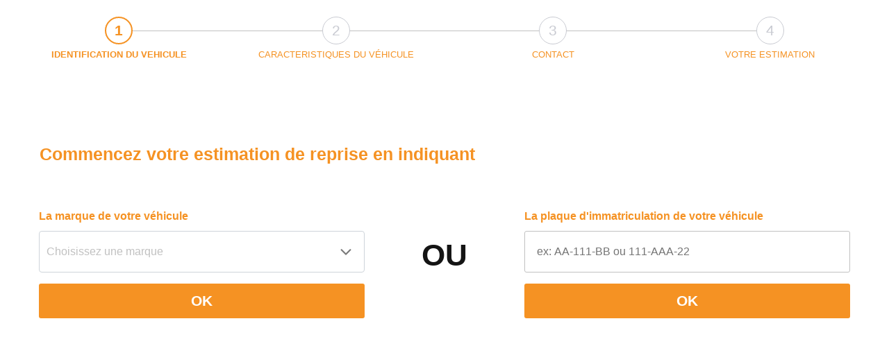

--- FILE ---
content_type: text/html; charset=UTF-8
request_url: https://iframe.autobiz.com/iframe/9972d7b0-a899-4dff-aa00-5cbd8798f79c
body_size: 4749
content:
<!doctype html>
<html lang="en" class="resizable">
<head>
    <meta charset="utf-8">
    <title>Vendre votre voiture en 1 heure en toute sécurité</title>
    <meta name="viewport" content="width=device-width, initial-scale=1, maximum-scale=1, user-scalable=no, shrink-to-fit=no" />
    <meta name="description" content="Voici un exemple de panneau de contrôle créé à l&#039;aide d&#039;éléments et de composants intégrés.">
    <link rel="stylesheet" href="https://cdn.jsdelivr.net/npm/bootstrap@4.6.1/dist/css/bootstrap.min.css">
    <meta name="msapplication-tap-highlight" content="no">
                <link href="/build/css/sites/screen.css" rel="stylesheet">
            <link href="/build/css/sites/marque_style.css" rel="stylesheet">
            <link href="/build/css/sites/loading-spinner.css" rel="stylesheet">
        <style>

            
                            .radioBtn:not(.inputLogo).selected p,.inputLogo.radioBtn.selected p, .damage-item.active, .selectPdv.selected{
                    color : #f59223 !important ;
                }
            
                            .radioBtn:not(.inputLogo,.select-purchase),.radioBtn:not.select-purchase), .damage-item{
                    border-color: #f59223 !important ;
                }
            
                            .radioBtn:not(.inputLogo,.select-purchase),.radioBtn:not(.select-purchase), .damage-item{
                    background-color:#ffffff !important;
                }
                                        .radioBtn.selected,.radioBtn.selected, .damage-item, .selectPdv.selected{
                    background-color:#f59223 !important;
                }
            
                            .radioBtn:not(.inputLogo).selected,.inputLogo.radioBtn.selected, .damage-item.active , .selectPdv.selected{
                    border-color: #f59223 !important ;
                }
                        .radioBtn:not(.inputLogo).selected,.inputLogo.radioBtn.selected, .damage-item.active{
                border-width: 2px !important ;
                }
                                        .radioBtnColor:not(.inputLogo){
                border-color: #f59223 !important ;
                }
                                        .radioBtnColor:not(.inputLogo).selected{
                    border-color: #f59223 !important ;
                }
                                        .buttonNext{
                background-color : #f59223 !important ;
                }
                                                            
                                                                                                                                    
                                                            /* .step-name{
                color: #f59223 !important ;
            } */
            /* .step-counter{
                border-color: #f59223 !important ;
                color: #f59223 !important ;
            } */
                            .stepper-item.completed::after {
                border-color: #f59223% !important ;
                }
                                        .stepper-wrapper {
                background-color: #ffffff !important ;
                }
                        
                     </style>
                                <script>
        function removeDataJson() {
            var uri = window.location.toString();
            if (uri.indexOf("?data_json") > 0) {
                var clean_uri = uri.substring(0, uri.indexOf("?data_json"));
                window.history.replaceState({}, document.title, clean_uri);
            }
        }
        removeDataJson();
    </script>
</head>
<body style="background-color: #ffffff">
        
        

                                                                                                         
    <div class="container-fluid stepper-wrapper mt-4">
        <div class="stepper-item active first-step">
            <div class="step-counter" style="border-color: #f59223;">
                <i class="step-one" style="color: #f59223"> </i>
            </div>
            <div class="step-name" style="color: #f59223">IDENTIFICATION DU VEHICULE</div>
        </div>
        <div  class="stepper-item last-step">
            <div class="step-counter" style="">
                <i class="step-two" style=""> </i>
            </div>
            <div class="step-name" style="color: #f59223">CARACTERISTIQUES DU VÉHICULE</div>
        </div>
        <div class="stepper-item middle-step">
            <div class="step-counter" style="">
                <i class="step-three" style=""> </i>
            </div>
            <div class="step-name" style="color: #f59223">CONTACT</div>
        </div>
        <div class="stepper-item offer-step">
         <div class="step-counter" style="">
             <i class="offer-step" style=""> </i></div>
            <div class="step-name" style="color: #f59223">VOTRE ESTIMATION</div>
        </div>
    </div>
            <style>
            .first-step:first-child::before {
                position: absolute;
                content: "";
                border-bottom: 2px solid #f59223;
                width: 0%;
                left: 50%;
                z-index: 3;
            }

            .last-step::before {
                position: absolute;
                content: "";
                border-bottom: 2px solid #f59223;
                width: 0%;
                left: 50%;
                z-index: 3;
            }

            .middle-step::before {
                position: absolute;
                content: "";
                border-bottom: 2px solid #f59223;
                width: 0%;
                left: 50%;
                z-index: 3;
            }
        </style>
        <div class="containerIframe ">
        <div class="containerScroll">
            <div class="container-fluid">
                <div class="question">
                                            <h2 class="titleColor my-5 px-3"  style="font-size: 25px;color : #f59223;">
                            Commencez votre estimation de reprise en indiquant </h2>
                                        <div class="row d-flex flex-column flex-md-row align-items-center align-items-md-start m-0 px-2 px-md-0 justify-content-lg-around mb-5"
                     id="row-flex_display-logos">
                    <div class="col-flex col-md-5 col-sm-12">
                        <label class="label-immat stepTitle" style="color : #f59223;">
                            La marque de votre véhicule
                        </label>
                                                    <div class="home-input-container">
                                <form id="step-form" method="post"
                                      action="/iframe/9972d7b0-a899-4dff-aa00-5cbd8798f79c/models.html">
                                    <select name="select_vo_brand"
                                            class="select-marque left-arrow mb-3 select-vo-marque form-select2"
                                            id="select_vo_brand">
                                        <option value="1"
                                                style="padding:1px 5px;">Choisissez une marque</option>
                                                                                    <option value="64">FORD</option>
                                                                                    <option value="90">SUZUKI</option>
                                                                                    <option value="75">MAZDA</option>
                                                                                    <option value="84">RENAULT</option>
                                                                                    <option value="82">PEUGEOT</option>
                                                                                    <option value="59">CITROEN</option>
                                                                                                                            <option value="0" disabled>--------</option>
                                                                                                                            <option value="355">ABARTH</option>
                                                                                    <option value="53">AIXAM</option>
                                                                                    <option value="54">ALFA ROMEO</option>
                                                                                    <option value="739">ALPINE</option>
                                                                                    <option value="212">ASTON MARTIN</option>
                                                                                    <option value="55">AUDI</option>
                                                                                    <option value="218">BENTLEY</option>
                                                                                    <option value="57">BMW</option>
                                                                                    <option value="166">CADILLAC</option>
                                                                                    <option value="360">CHATENET</option>
                                                                                    <option value="60">CHEVROLET</option>
                                                                                    <option value="58">CHRYSLER</option>
                                                                                    <option value="764">CUPRA</option>
                                                                                    <option value="231">DACIA</option>
                                                                                    <option value="61">DAIHATSU</option>
                                                                                    <option value="241">DODGE</option>
                                                                                    <option value="619">DS AUTOMOBILES</option>
                                                                                    <option value="62">FERRARI</option>
                                                                                    <option value="63">FIAT</option>
                                                                                    <option value="248">FORD USA</option>
                                                                                    <option value="66">HONDA</option>
                                                                                    <option value="174">HUMMER</option>
                                                                                    <option value="67">HYUNDAI</option>
                                                                                    <option value="263">INFINITI</option>
                                                                                    <option value="68">ISUZU</option>
                                                                                    <option value="172">IVECO</option>
                                                                                    <option value="69">JAGUAR</option>
                                                                                    <option value="95">JEEP</option>
                                                                                    <option value="162">KIA</option>
                                                                                    <option value="269">LAMBORGHINI</option>
                                                                                    <option value="71">LANCIA</option>
                                                                                    <option value="72">LAND ROVER</option>
                                                                                    <option value="164">LEXUS</option>
                                                                                    <option value="73">LIGIER</option>
                                                                                    <option value="272">LOTUS</option>
                                                                                    <option value="74">MASERATI</option>
                                                                                    <option value="555">MCLAREN</option>
                                                                                    <option value="76">MERCEDES</option>
                                                                                    <option value="77">MG</option>
                                                                                    <option value="327">MICROCAR</option>
                                                                                    <option value="167">MINI</option>
                                                                                    <option value="79">MITSUBISHI</option>
                                                                                    <option value="362">MITSUBISHI TRUCKS</option>
                                                                                    <option value="80">NISSAN</option>
                                                                                    <option value="361">NISSAN TRUCKS</option>
                                                                                    <option value="81">OPEL</option>
                                                                                    <option value="83">PORSCHE</option>
                                                                                    <option value="342">RENAULT TRUCKS</option>
                                                                                    <option value="177">ROLLS ROYCE</option>
                                                                                    <option value="85">SAAB</option>
                                                                                    <option value="86">SEAT</option>
                                                                                    <option value="88">SKODA</option>
                                                                                    <option value="163">SMART</option>
                                                                                    <option value="175">SSANGYONG</option>
                                                                                    <option value="89">SUBARU</option>
                                                                                    <option value="368">TESLA</option>
                                                                                    <option value="91">TOYOTA</option>
                                                                                    <option value="92">VOLKSWAGEN</option>
                                                                                    <option value="94">VOLVO</option>
                                                                                    <option value="207">ALPINA</option>
                                                                                    <option value="70">LADA</option>
                                                                            </select>
                                    <button type="submit" class="btn-cta dark-blue buttonNext"
                                            style="background-image:none; background-color: #f59223;"
                                            id="submit_select_marque">
                                        OK</button>
                                    <input type="hidden" id="data_json" class="value-json" name="data_json"
                                           value="{&quot;id&quot;:&quot;&quot;,&quot;uid&quot;:&quot;6ee767cc-9b6c-49b9-910f-60c6f0c853c0&quot;,&quot;iframeId&quot;:&quot;315&quot;,&quot;device&quot;:&quot;desktop&quot;,&quot;lastStep&quot;:&quot;&quot;,&quot;test&quot;:false,&quot;quotationStatus&quot;:&quot;&quot;,&quot;recordStatus&quot;:&quot;initialized&quot;,&quot;duplicateOriginRecord&quot;:0,&quot;isPlate&quot;:false,&quot;duplicateInd&quot;:false,&quot;duplicateUid&quot;:&quot;&quot;,&quot;frevoIndicator&quot;:false,&quot;vehicle&quot;:{&quot;registration&quot;:&quot;&quot;,&quot;registrationMonth&quot;:&quot;&quot;,&quot;registrationYear&quot;:&quot;&quot;,&quot;brandId&quot;:&quot;&quot;,&quot;brandLabel&quot;:&quot;&quot;,&quot;modelId&quot;:&quot;&quot;,&quot;modelLabel&quot;:&quot;&quot;,&quot;gearBoxId&quot;:&quot;&quot;,&quot;gearBoxLabel&quot;:&quot;&quot;,&quot;fuelId&quot;:&quot;&quot;,&quot;fuelLabel&quot;:&quot;&quot;,&quot;bodyId&quot;:&quot;&quot;,&quot;bodyLabel&quot;:&quot;&quot;,&quot;versionId&quot;:&quot;&quot;,&quot;versionLabel&quot;:&quot;&quot;,&quot;finish&quot;:&quot;&quot;,&quot;segment&quot;:&quot;&quot;,&quot;colorId&quot;:&quot;&quot;,&quot;colorLabel&quot;:&quot;&quot;,&quot;doors&quot;:&quot;&quot;,&quot;enginePower&quot;:&quot;&quot;,&quot;engineKw&quot;:&quot;&quot;,&quot;powerHorse&quot;:&quot;&quot;,&quot;mileage&quot;:&quot;&quot;,&quot;equipment&quot;:&quot;&quot;,&quot;isInterval&quot;:false,&quot;yearInterval&quot;:&quot;&quot;,&quot;metallic&quot;:false,&quot;noDefects&quot;:1,&quot;noDamage&quot;:0,&quot;vehicleState&quot;:{&quot;maintenanceBook&quot;:&quot;&quot;,&quot;maintenanceBookLabel&quot;:&quot;&quot;,&quot;bill&quot;:&quot;&quot;,&quot;billLabel&quot;:&quot;&quot;,&quot;vehicleGeneralState&quot;:&quot;&quot;,&quot;vehicleGeneralStateAnswer&quot;:&quot;&quot;,&quot;mechanicalState&quot;:&quot;&quot;,&quot;mechanicalStateAnswer&quot;:&quot;&quot;,&quot;interiorState&quot;:&quot;&quot;,&quot;interiorStateAnswer&quot;:&quot;&quot;,&quot;tireState&quot;:{&quot;front&quot;:&quot;&quot;,&quot;frontLabel&quot;:&quot;&quot;,&quot;back&quot;:&quot;&quot;,&quot;backLabel&quot;:&quot;&quot;},&quot;firstHand&quot;:&quot;&quot;,&quot;firstHandLabel&quot;:&quot;&quot;,&quot;imported&quot;:&quot;&quot;,&quot;importedLabel&quot;:&quot;&quot;,&quot;freeCommentVo&quot;:&quot;&quot;}},&quot;customer&quot;:{&quot;civility&quot;:&quot;&quot;,&quot;title&quot;:&quot;&quot;,&quot;particle&quot;:&quot;&quot;,&quot;firstName&quot;:&quot;&quot;,&quot;lastName&quot;:&quot;&quot;,&quot;mail&quot;:&quot;&quot;,&quot;zipCode&quot;:&quot;&quot;,&quot;zipCode2&quot;:&quot;&quot;,&quot;phoneNumber&quot;:&quot;&quot;,&quot;isTest&quot;:false,&quot;lat&quot;:&quot;&quot;,&quot;lng&quot;:&quot;&quot;,&quot;agreement&quot;:{&quot;optin1&quot;:&quot;&quot;,&quot;optinType1&quot;:&quot;&quot;,&quot;answerOptin1&quot;:&quot;&quot;,&quot;optin2&quot;:&quot;&quot;,&quot;optinType2&quot;:&quot;&quot;,&quot;answerOptin2&quot;:&quot;&quot;,&quot;optin3&quot;:&quot;&quot;,&quot;optinType3&quot;:&quot;&quot;,&quot;answerOptin3&quot;:&quot;&quot;,&quot;optin4&quot;:&quot;&quot;,&quot;optinType4&quot;:&quot;&quot;,&quot;answerOptin4&quot;:&quot;&quot;,&quot;optincgu&quot;:&quot;&quot;,&quot;answerOptinCgu&quot;:&quot;&quot;}},&quot;purchaseProject&quot;:{&quot;type&quot;:&quot;&quot;,&quot;typeLabel&quot;:&quot;&quot;,&quot;purchaseProjectSettingId&quot;:&quot;&quot;,&quot;brand&quot;:&quot;&quot;,&quot;model&quot;:&quot;&quot;,&quot;delayId&quot;:&quot;&quot;,&quot;delay&quot;:&quot;&quot;,&quot;delayLabel&quot;:&quot;&quot;,&quot;brandLabel&quot;:&quot;&quot;,&quot;modelLabel&quot;:&quot;&quot;},&quot;appointment&quot;:{&quot;answerCallBack&quot;:&quot;&quot;,&quot;day&quot;:&quot;&quot;,&quot;time&quot;:&quot;&quot;},&quot;timeToSellAnswer&quot;:&quot;&quot;,&quot;valuation&quot;:{&quot;b2cMarketValue&quot;:&quot;&quot;,&quot;network&quot;:&quot;&quot;,&quot;particular&quot;:&quot;&quot;,&quot;tradeIn&quot;:&quot;&quot;,&quot;mcclbp&quot;:&quot;&quot;,&quot;median&quot;:&quot;&quot;,&quot;autobiz&quot;:&quot;&quot;,&quot;internet&quot;:&quot;&quot;,&quot;corrected&quot;:&quot;&quot;,&quot;bid&quot;:&quot;&quot;,&quot;marketQuotation&quot;:&quot;&quot;,&quot;marketAnalysis&quot;:&quot;&quot;,&quot;frevo&quot;:0,&quot;iteriorStateFrevo&quot;:0,&quot;mecanicalFrevo&quot;:0,&quot;frontPneumaticFrevo&quot;:0,&quot;backPneumaticFrevo&quot;:0,&quot;status&quot;:false},&quot;dealer&quot;:{&quot;id&quot;:&quot;&quot;,&quot;dealerCode&quot;:&quot;&quot;,&quot;name&quot;:&quot;&quot;,&quot;phoneNumber&quot;:&quot;&quot;,&quot;zipCode&quot;:&quot;&quot;,&quot;city&quot;:&quot;&quot;,&quot;address&quot;:&quot;&quot;,&quot;distance&quot;:&quot;&quot;,&quot;lat&quot;:&quot;&quot;,&quot;lng&quot;:&quot;&quot;,&quot;dealerContact&quot;:&quot;&quot;,&quot;dealerCarcheckId&quot;:&quot;&quot;},&quot;recordQuestionOrder&quot;:&quot;1,3,5,13,7,8&quot;}"/>
                                    <input type="hidden" name="direction" id="direction" value="next">
                                    <input type="hidden" id="brand_choice_alert"
                                           value="Merci de saisir la marque de votre véhicule"/>
                                </form>
                            </div>
                                            </div>
                    <div class="col-flex col-md-2 col-sm-12 px-5 py-5" id="col-flex-or_display_logos">
                        <div class="home-bg-or stepTitle text-center info-text"
                             style="color : #f59223; ">OU
                        </div>
                    </div>
                    <div class="col-flex col-md-5 col-sm-12">
                        <label class="label-immat stepTitle" style="color : #f59223;">
                            La plaque d'immatriculation de votre véhicule
                        </label>
                        <div class="home-input-container" data-toggle="tooltip" data-placement="top"
                             title="Veuillez saisir votre immatriculation pour commencer l’estimation">
                            <form id="step-form-1" method="post"
                                  action="/iframe/9972d7b0-a899-4dff-aa00-5cbd8798f79c/carDetail.html">
                                <div class="immat-block d-flex flex-column">
                                    <input class="input-immat mb-3" type="text" name="select_vo_registration"
                                           id="select_vo_registration" value=""
                                           placeholder="ex: AA-111-BB ou 111-AAA-22"
                                           data-regex="^[a-zA-Z]{2}-?[0-9]{3}-?[a-zA-Z]{2}$||^[0-9]{1,4}-?[a-zA-Z]{1,3}-?[0-9]{2,3}$||^[0-9]{1,4}-?[a-zA-Z]{1,3}-?2[a-bA-B]$">
                                    <button type="submit" class="btn-cta dark-blue buttonNext"
                                            style="background-image:none;background-color: #f59223;"
                                            id="immat_submit">OK</button>
                                    <input type="hidden" id="data_json" class="value-json" name="data_json"
                                           value="{&quot;id&quot;:&quot;&quot;,&quot;uid&quot;:&quot;6ee767cc-9b6c-49b9-910f-60c6f0c853c0&quot;,&quot;iframeId&quot;:&quot;315&quot;,&quot;device&quot;:&quot;desktop&quot;,&quot;lastStep&quot;:&quot;&quot;,&quot;test&quot;:false,&quot;quotationStatus&quot;:&quot;&quot;,&quot;recordStatus&quot;:&quot;initialized&quot;,&quot;duplicateOriginRecord&quot;:0,&quot;isPlate&quot;:false,&quot;duplicateInd&quot;:false,&quot;duplicateUid&quot;:&quot;&quot;,&quot;frevoIndicator&quot;:false,&quot;vehicle&quot;:{&quot;registration&quot;:&quot;&quot;,&quot;registrationMonth&quot;:&quot;&quot;,&quot;registrationYear&quot;:&quot;&quot;,&quot;brandId&quot;:&quot;&quot;,&quot;brandLabel&quot;:&quot;&quot;,&quot;modelId&quot;:&quot;&quot;,&quot;modelLabel&quot;:&quot;&quot;,&quot;gearBoxId&quot;:&quot;&quot;,&quot;gearBoxLabel&quot;:&quot;&quot;,&quot;fuelId&quot;:&quot;&quot;,&quot;fuelLabel&quot;:&quot;&quot;,&quot;bodyId&quot;:&quot;&quot;,&quot;bodyLabel&quot;:&quot;&quot;,&quot;versionId&quot;:&quot;&quot;,&quot;versionLabel&quot;:&quot;&quot;,&quot;finish&quot;:&quot;&quot;,&quot;segment&quot;:&quot;&quot;,&quot;colorId&quot;:&quot;&quot;,&quot;colorLabel&quot;:&quot;&quot;,&quot;doors&quot;:&quot;&quot;,&quot;enginePower&quot;:&quot;&quot;,&quot;engineKw&quot;:&quot;&quot;,&quot;powerHorse&quot;:&quot;&quot;,&quot;mileage&quot;:&quot;&quot;,&quot;equipment&quot;:&quot;&quot;,&quot;isInterval&quot;:false,&quot;yearInterval&quot;:&quot;&quot;,&quot;metallic&quot;:false,&quot;noDefects&quot;:1,&quot;noDamage&quot;:0,&quot;vehicleState&quot;:{&quot;maintenanceBook&quot;:&quot;&quot;,&quot;maintenanceBookLabel&quot;:&quot;&quot;,&quot;bill&quot;:&quot;&quot;,&quot;billLabel&quot;:&quot;&quot;,&quot;vehicleGeneralState&quot;:&quot;&quot;,&quot;vehicleGeneralStateAnswer&quot;:&quot;&quot;,&quot;mechanicalState&quot;:&quot;&quot;,&quot;mechanicalStateAnswer&quot;:&quot;&quot;,&quot;interiorState&quot;:&quot;&quot;,&quot;interiorStateAnswer&quot;:&quot;&quot;,&quot;tireState&quot;:{&quot;front&quot;:&quot;&quot;,&quot;frontLabel&quot;:&quot;&quot;,&quot;back&quot;:&quot;&quot;,&quot;backLabel&quot;:&quot;&quot;},&quot;firstHand&quot;:&quot;&quot;,&quot;firstHandLabel&quot;:&quot;&quot;,&quot;imported&quot;:&quot;&quot;,&quot;importedLabel&quot;:&quot;&quot;,&quot;freeCommentVo&quot;:&quot;&quot;}},&quot;customer&quot;:{&quot;civility&quot;:&quot;&quot;,&quot;title&quot;:&quot;&quot;,&quot;particle&quot;:&quot;&quot;,&quot;firstName&quot;:&quot;&quot;,&quot;lastName&quot;:&quot;&quot;,&quot;mail&quot;:&quot;&quot;,&quot;zipCode&quot;:&quot;&quot;,&quot;zipCode2&quot;:&quot;&quot;,&quot;phoneNumber&quot;:&quot;&quot;,&quot;isTest&quot;:false,&quot;lat&quot;:&quot;&quot;,&quot;lng&quot;:&quot;&quot;,&quot;agreement&quot;:{&quot;optin1&quot;:&quot;&quot;,&quot;optinType1&quot;:&quot;&quot;,&quot;answerOptin1&quot;:&quot;&quot;,&quot;optin2&quot;:&quot;&quot;,&quot;optinType2&quot;:&quot;&quot;,&quot;answerOptin2&quot;:&quot;&quot;,&quot;optin3&quot;:&quot;&quot;,&quot;optinType3&quot;:&quot;&quot;,&quot;answerOptin3&quot;:&quot;&quot;,&quot;optin4&quot;:&quot;&quot;,&quot;optinType4&quot;:&quot;&quot;,&quot;answerOptin4&quot;:&quot;&quot;,&quot;optincgu&quot;:&quot;&quot;,&quot;answerOptinCgu&quot;:&quot;&quot;}},&quot;purchaseProject&quot;:{&quot;type&quot;:&quot;&quot;,&quot;typeLabel&quot;:&quot;&quot;,&quot;purchaseProjectSettingId&quot;:&quot;&quot;,&quot;brand&quot;:&quot;&quot;,&quot;model&quot;:&quot;&quot;,&quot;delayId&quot;:&quot;&quot;,&quot;delay&quot;:&quot;&quot;,&quot;delayLabel&quot;:&quot;&quot;,&quot;brandLabel&quot;:&quot;&quot;,&quot;modelLabel&quot;:&quot;&quot;},&quot;appointment&quot;:{&quot;answerCallBack&quot;:&quot;&quot;,&quot;day&quot;:&quot;&quot;,&quot;time&quot;:&quot;&quot;},&quot;timeToSellAnswer&quot;:&quot;&quot;,&quot;valuation&quot;:{&quot;b2cMarketValue&quot;:&quot;&quot;,&quot;network&quot;:&quot;&quot;,&quot;particular&quot;:&quot;&quot;,&quot;tradeIn&quot;:&quot;&quot;,&quot;mcclbp&quot;:&quot;&quot;,&quot;median&quot;:&quot;&quot;,&quot;autobiz&quot;:&quot;&quot;,&quot;internet&quot;:&quot;&quot;,&quot;corrected&quot;:&quot;&quot;,&quot;bid&quot;:&quot;&quot;,&quot;marketQuotation&quot;:&quot;&quot;,&quot;marketAnalysis&quot;:&quot;&quot;,&quot;frevo&quot;:0,&quot;iteriorStateFrevo&quot;:0,&quot;mecanicalFrevo&quot;:0,&quot;frontPneumaticFrevo&quot;:0,&quot;backPneumaticFrevo&quot;:0,&quot;status&quot;:false},&quot;dealer&quot;:{&quot;id&quot;:&quot;&quot;,&quot;dealerCode&quot;:&quot;&quot;,&quot;name&quot;:&quot;&quot;,&quot;phoneNumber&quot;:&quot;&quot;,&quot;zipCode&quot;:&quot;&quot;,&quot;city&quot;:&quot;&quot;,&quot;address&quot;:&quot;&quot;,&quot;distance&quot;:&quot;&quot;,&quot;lat&quot;:&quot;&quot;,&quot;lng&quot;:&quot;&quot;,&quot;dealerContact&quot;:&quot;&quot;,&quot;dealerCarcheckId&quot;:&quot;&quot;},&quot;recordQuestionOrder&quot;:&quot;1,3,5,13,7,8&quot;}"/>
                                    <input type="hidden" id="registration_no_valid" class="value-json"
                                           value="Le format de votre plaque d'immatriculation n'est pas correct. Merci de respecter le format : AA111BB ou 111BBB22"/>
                                    <input type="hidden" id="registration_empty" class="value-json"
                                           value="Merci de saisir un numéro d'immatriculation"/>
                                </div>
                            </form>
                        </div>
                    </div>
                </div>
            </div>
        </div>
    </div>
                        <script type="text/javascript" src="/build/js/jquery-3.7.1.min.js"></script>
    <script>
        var imgLoader = '/build/images/sites/imgs/loader.gif';
    </script>
    <script type="text/javascript" src="/build/js/app.js"></script>

    <script type="text/javascript"
            src="https://cdn.jsdelivr.net/npm/bootstrap@4.6.1/dist/js/bootstrap.bundle.min.js"></script>
    <script type="text/javascript">
        $(document).ready(function () {
            $('[data-toggle="tooltip"]').tooltip();
        });
    </script>
</div>
    </body>
</html>


--- FILE ---
content_type: text/css
request_url: https://iframe.autobiz.com/build/css/sites/screen.css
body_size: 84386
content:
html {
    font-family: Arial, Helvetica, "Liberation Sans", FreeSans, sans-serif;
    -ms-text-size-adjust: 100%;
    -webkit-text-size-adjust: 100%;
}

body {
    overflow: inherit;
    margin: 0;
}

/* body, html {height:inherit !important;} */

html .containerIframe{
    padding-bottom: 1em;
}
html.no-resizable .containerIframe{
    height: 100%;
    width: 100%;
    overflow: hidden;
    position: relative;
}
.containerIframe {
    padding: 2%;
}

.scroll {
    width: 100%;
    height: 400px;
    overflow-y: auto;
    -webkit-overflow-scrolling: touch;
    position: relative;
}

article, aside, details, figcaption, figure, footer, header, hgroup, main, menu, nav, section, summary {
    display: block; }

audio, canvas, progress, video {
    display: inline-block;
    vertical-align: baseline; }

audio:not([controls]) {
    display: none;
    height: 0; }

[hidden], template {
    display: none; }

a {
    background-color: transparent; }

a:active, a:hover {
    outline: 0; }

abbr[title] {
    border-bottom: 1px dotted; }

b, strong {
    font-weight: bold; }

dfn {
    font-style: italic; }

h1 {
    font-size: 2em;
    margin: 0.67em 0; }

mark {
    background: #ff0;
    color: #000; }

small {
    font-size: 80%; }

.sizeTextOffer {
    font-size: 70%; }
@media only screen and (min-width: 768px) {

    .sizeTextOffer {
        font-size: 56%; }
}

sub, sup {
    font-size: 75%;
    line-height: 0;
    position: relative;
    vertical-align: baseline; }

sup {
    top: -0.5em; }

sub {
    bottom: -0.25em; }

img {
    border: 0; }

svg:not(:root) {
    overflow: hidden; }

figure {
    margin: 1em 40px; }

hr {
    -moz-box-sizing: content-box;
    box-sizing: content-box;
    height: 0; }

pre {
    overflow: auto; }

code, kbd, pre, samp {
    font-family: monospace, monospace;
    font-size: 1em; }

button, input, optgroup, select, textarea {
    color: inherit;
    font: inherit;
    margin: 0; }

button {
    overflow: visible; }

button, select {
    text-transform: none; }

button, html input[type="button"], input[type="reset"], input[type="submit"] {
    -webkit-appearance: button;
    cursor: pointer; }

button[disabled], html input[disabled] {
    cursor: default; }

button::-moz-focus-inner, input::-moz-focus-inner {
    border: 0;
    padding: 0; }

input {
    line-height: normal; }

input[type="checkbox"], input[type="radio"] {
    box-sizing: border-box;
    padding: 0; }

input[type="number"]::-webkit-inner-spin-button, input[type="number"]::-webkit-outer-spin-button {
    height: auto; }

input[type="search"] {
    -webkit-appearance: textfield;
    -moz-box-sizing: content-box;
    -webkit-box-sizing: content-box;
    box-sizing: content-box; }

input[type="search"]::-webkit-search-cancel-button, input[type="search"]::-webkit-search-decoration {
    -webkit-appearance: none; }

fieldset {
    border: 1px solid #c0c0c0;
    margin: 0 2px;
    padding: 0.35em 0.625em 0.75em; }

legend {
    border: 0;
    padding: 0; }

textarea {
    overflow: auto; }

optgroup {
    font-weight: bold; }

table {
    border-collapse: collapse;
    border-spacing: 0; }

td, th {
    padding: 0; }

* {
    -webkit-box-sizing: border-box;
    -moz-box-sizing: border-box;
    box-sizing: border-box; }

img {
    height: auto;
    max-width: 100%;
    vertical-align: middle;
    width: auto; }

@media screen and (min-width: 320px) {
    .h1Es {
        font-size: 20px; } }
@media screen and (min-width: 768px) {
    .h1Es {
        font-size: 26px; } }
@media screen and (min-width: 768px) {
    .h2Es {
        font-size: 20px; } }

.h3Es {
    font-size: 14px;
}
.h2Es{
    padding-bottom : 15px;
}

.h3EsCheque {
    font-size: 18px;
    font-weight: bold;
    padding: 0;
    margin: 5px 0; }

.txtItalic {
    font-style: italic; }

.txtWhite {
    color: white; }

.txtBlack {
    color: black !important; }

.menuEs {
    margin: 0;
    padding: 0; }
@media screen and (min-width: 320px) {
    .menuEs {
        width: 256px; } }
@media screen and (min-width: 480px) {
    .menuEs {
        width: 384px; } }
@media screen and (min-width: 768px) {
    .menuEs {
        width: 589px; } }

.radioBtn, .btn, .radioBtn, .btnImg {
    border: solid 1px #141414;
    border-radius: 3px 3px 3px 3px;
    border-radius: 3px 3px 3px 3px;
    margin-bottom: 10px;
}

.img-tire-responsive{
    max-width: 100%;
    display: block;
    height: auto;
    margin: auto;
}


.btnImg {
    width: 100%; }

.radioBtn, .btn {
    background-color: #fff;
    line-height: 24px;
    font-size: 16px;
    height: 50px;
    display: flex;
    align-items: center;
    justify-content: center ;
}

#step-form-customer-cordinate .radioBtn {
    height: 40px;
}

.inputLogo1 {
    border-radius: 10px;
    height: 70px !important;
    width: 70px !important;
    line-height: inherit;
    padding: 7px !important;
}
.inputLogo1.selected {
    background-color: #fff;
}

.show1{
    display: flex;
}

.radioBtn.inputLogo {
    border-radius: 5px;
    border: 1px solid #141414;
    height: auto;
    line-height: inherit;
    margin: 0 !important;
    width: 77px !important;
    height: 77px !important;
    padding: 10px !important;
}
.radioBtn.inputLogo.selected {
    background-color: #fff; }

.radioBtn.labelRadioImg, .radioBtn:hover.labelRadioImg {
    line-height: 20px;
    padding-top: 2px;
    height: 38px;
}

.radioBtnColor {
    border: solid 1px #141414;
    display: inline-block;
    border-radius: 3px;
    text-align: center;
    color: #000 !important;
}

.radioBtnColor:not(.inputLogo).selected {
    border: 2px solid #008FD2 !important;
}

.radioBtnColor:hover {
    border: solid 2px #008FD2;

}

.radioBtnColor > span::before {
    content: "";
    position: absolute;
    border-radius: 50%;
    border: unset;
    left: 2rem;
    top: 0.25rem;
    width: 2.5rem;
    height: 2.5rem;
    display: inline-block;
    border: 1px solid #141414;
}
@media screen and (max-width: 1060px) and (min-width: 764px){
    .radioBtnColor > span::before {
        left: 1.5rem;
        width: 2rem;
        height: 2rem;
        margin-top: 2px;
    }
    .answer-size {
        font-size: 13px;
        margin-left: 12px;
        line-height: 17px;
    }
}
.btnGradient {
    background: url("#") center center no-repeat;
    border-radius: 8px; }

/************code css peugeot.fr**********************/
.icon-abarth, .icon-alfa-romeo, .icon-alpha-romeo,.icon-alfaromeo, .icon-astonmartin, .icon-astronmartin, .icon-audi, .icon-bentley, .icon-bmw, .icon-boites1, .icon-boites2, .icon-cadillac, .icon-car-blue, .icon-car, .icon-carrosserie10, .icon-carrosserie13, .icon-carrosserie2, .icon-carrosserie4, .icon-carrosserie5, .icon-carrosserie9, .icon-carrosserieHover10, .icon-carrosserieHover13, .icon-carrosserieHover2, .icon-carrosserieHover4, .icon-carrosserieHover5, .icon-carrosserieHover9, .icon-checkbox, .icon-cheque_restitution-1, .icon-cheque_restitution-2, .icon-chevrolet, .icon-chrysler, .icon-citroen, .icon-clock, .icon-dacia, .icon-daihatsu, .icon-dodge, .icon-estimation-blue, .icon-estimation, .icon-ferrari, .icon-fiat, .icon-fleche-gauche, .icon-fleche-haut, .icon-ford, .icon-fordusa, .icon-galloper, .icon-honda, .icon-hummer, .icon-hyundai, .icon-infiniti, .icon-isuzu, .icon-iveco, .icon-jaguar, .icon-jeep, .icon-kia, .icon-lada, .icon-lancia, .icon-land-rover,.icon-landrover, .icon-lexus, .icon-maserati, .icon-mazda, .icon-mercedes, .icon-mg, .icon-mini, .icon-mitsubishi, .icon-nissan, .icon-opel, .icon-peugeot, .icon-plus-74, .icon-porsche, .icon-portes2, .icon-portes3, .icon-portes4, .icon-portes5, .icon-profil-blue, .icon-profil, .icon-renault, .icon-rover, .icon-saab, .icon-seat, .icon-skoda, .icon-smart, .icon-ssangyong, .icon-subaru, .icon-suzuki, .icon-tata, .icon-toyota, .icon-volkswagen, .icon-volvo, .icon-wolkswagen {
    background-image: url('../../images/sites/icon/icon-sdcfb5e4b00.png');
    background-repeat: no-repeat; }



.icon-astonmartin {
    background-position: -840px 0;
    height: 81px;
    width: 80px; }

.icon-astronmartin {
    background-position: -1120px 0;
    height: 81px;
    width: 80px; }

.icon-bentley {
    background-position: -1680px 0;
    height: 80px;
    width: 80px; }

.icon-bmw {
    background-position: -1960px 0;
    height: 80px;
    width: 80px; }

.icon-boites1 {
    background-position: -2240px 0;
    height: 30px;
    width: 12px; }

.icon-boites2 {
    background-position: -2452px 0;
    height: 30px;
    width: 13px; }

.icon-cadillac {
    background-position: -2665px 0;
    height: 80px;
    width: 80px; }

.icon-car-blue {
    background-position: -2945px 0;
    height: 18px;
    width: 23px; }

.icon-car {
    background-position: -3168px 0;
    height: 18px;
    width: 23px; }

.icon-carrosserie10 {
    background-position: -3391px 0;
    height: 30px;
    width: 50px; }

.icon-carrosserie13 {
    background-position: -3641px 0;
    height: 30px;
    width: 51px; }

.icon-carrosserie2 {
    background-position: -3892px 0;
    height: 30px;
    width: 67px; }

.icon-carrosserie4 {
    background-position: -4159px 0;
    height: 30px;
    width: 61px; }

.icon-carrosserie5 {
    background-position: -4420px 0;
    height: 30px;
    width: 50px; }

.icon-carrosserie9 {
    background-position: -4670px 0;
    height: 30px;
    width: 61px; }

.icon-carrosserieHover10 {
    background-position: -4931px 0;
    height: 30px;
    width: 44px; }

.icon-carrosserieHover13 {
    background-position: -5175px 0;
    height: 30px;
    width: 51px; }

.icon-carrosserieHover2 {
    background-position: -5426px 0;
    height: 30px;
    width: 67px; }

.icon-carrosserieHover4 {
    background-position: -5693px 0;
    height: 30px;
    width: 61px; }

.icon-carrosserieHover5 {
    background-position: -5954px 0;
    height: 30px;
    width: 50px; }

.icon-carrosserieHover9 {
    background-position: -6204px 0;
    height: 30px;
    width: 61px; }

.icon-checkbox {
    background-position: -6465px 0;
    height: 16px;
    width: 18px; }

.icon-cheque_restitution-1 {
    background-position: -6683px 0;
    height: 24px;
    width: 292px; }

.icon-cheque_restitution-2 {
    background-position: -7175px 0;
    height: 63px;
    width: 88px; }


.icon-citroen {
    background-position: -8023px 0;
    height: 80px;
    width: 80px; }

.icon-clock {
    background-position: -8303px 0;
    height: 39px;
    width: 41px; }

.icon-dacia {
    background-position: -8544px 0;
    height: 80px;
    width: 80px; }

.icon-daihatsu {
    background-position: -8824px 0;
    height: 80px;
    width: 80px; }

.icon-dodge {
    background: url('#') no-repeat;
    background-size: cover;
    height: 80px;
    width: 80px; }

.icon-estimation-blue {
    background-position: -9384px 0;
    height: 18px;
    width: 20px; }

.icon-estimation {
    background-position: -9604px 0;
    height: 18px;
    width: 20px; }

.icon-ferrari {
    background-position: -9824px 0;
    height: 80px;
    width: 80px; }

.icon-fiat {
    background: url('#') no-repeat;
    background-size: cover;
    height: 80px;
    width: 80px; }

.icon-fleche-gauche {
    background-position: -10384px 0;
    height: 20px;
    width: 12px; }

.icon-fleche-haut {
    background-position: -10596px 0;
    height: 12px;
    width: 20px; }

.icon-ford {
    background-position: -10816px 0;
    height: 80px;
    width: 80px; }

.icon-fordusa {
    background-position: -11096px 0;
    height: 80px;
    width: 80px; }

.icon-galloper {
    background-position: -11376px 0;
    height: 80px;
    width: 80px; }

.icon-honda {
    background-position: -11656px 0;
    height: 80px;
    width: 80px; }

.icon-hummer {
    background-position: -11936px 0;
    height: 79px;
    width: 80px; }

.icon-hyundai {
    background-position: -12216px 0;
    height: 80px;
    width: 80px; }

.icon-infiniti {
    background-position: -12496px 0;
    height: 81px;
    width: 80px; }

.icon-isuzu {
    background-position: -12776px 0;
    height: 80px;
    width: 80px; }

.icon-iveco {
    background-position: -13056px 0;
    height: 80px;
    width: 80px; }

.icon-jaguar {
    background-position: -13336px 0;
    height: 80px;
    width: 80px; }

.icon-jeep {
    background-position: -13616px 0;
    height: 80px;
    width: 80px; }

.icon-kia {
    background-position: -13896px 0;
    height: 80px;
    width: 80px; }

.icon-lada {
    background-position: -14176px 0;
    height: 80px;
    width: 80px; }

.icon-lancia {
    background-position: -14456px 0;
    height: 80px;
    width: 80px; }

.icon-land-rover {
    background: url('#') no-repeat;
    background-size: cover;
    height: 80px;
    width: 80px; }
.icon-landrover {
    background: url('#') no-repeat;
    background-size: cover;
    height: 80px;
    width: 80px; }
.icon-lexus {
    background-position: -15016px 0;
    height: 80px;
    width: 80px; }

.icon-maserati {
    background-position: -15296px 0;
    height: 80px;
    width: 80px; }

.icon-mazda {
    background-position: -15576px 0;
    height: 80px;
    width: 80px; }

.icon-mercedes {
    background: url('#') no-repeat;
    background-size: cover;
    height: 80px;
    width: 80px; }

.icon-mg {
    background-position: -16136px 0;
    height: 80px;
    width: 80px; }

.icon-mini {
    background-position: -16416px 0;
    height: 80px;
    width: 80px; }

.icon-mitsubishi {
    background-position: -16696px 0;
    height: 80px;
    width: 80px; }

.icon-nissan {
    background-position: -16976px 0;
    height: 80px;
    width: 80px; }

.icon-opel {
    background: url('#') no-repeat;
    background-size: cover;
    height: 80px;
    width: 80px; }

.icon-peugeot {
    background-position: -17536px 0;
    height: 80px;
    width: 80px; }

.icon-plus-74 {
    background-position: -17816px 0;
    height: 80px;
    width: 80px; }

.icon-porsche {
    background-position: -18096px 0;
    height: 80px;
    width: 80px; }

.icon-portes2 {
    background-position: -18376px 0;
    height: 30px;
    width: 43px; }

.icon-portes3 {
    background-position: -18619px 0;
    height: 30px;
    width: 47px; }

.icon-portes4 {
    background-position: -18866px 0;
    height: 30px;
    width: 42px; }

.icon-portes5 {
    background-position: -19108px 0;
    height: 30px;
    width: 46px; }

.icon-profil-blue {
    background-position: -19354px 0;
    height: 18px;
    width: 25px; }

.icon-profil {
    background-position: -19579px 0;
    height: 18px;
    width: 25px; }

.icon-renault {
    background-position: -19804px 0;
    height: 80px;
    width: 80px; }

.icon-rover {
    background-position: -20084px 0;
    height: 80px;
    width: 80px; }

.icon-saab {
    background: url('#') no-repeat;
    background-size: cover;
    height: 80px;
    width: 80px; }

.icon-seat {
    background: url('#') no-repeat;
    background-size: cover;
    height: 80px;
    width: 80px; }

.icon-skoda {
    background-position: -20924px 0;
    height: 80px;
    width: 80px; }

.icon-smart {
    background-position: -21204px 0;
    height: 80px;
    width: 80px; }

.icon-ssangyong {
    background-position: -21484px 0;
    height: 80px;
    width: 80px; }

.icon-subaru {
    background-position: -21764px 0;
    height: 80px;
    width: 80px; }

.icon-suzuki {
    background-position: -22044px 0;
    height: 80px;
    width: 80px; }

.icon-tata {
    background-position: -22324px 0;
    height: 80px;
    width: 80px; }

.icon-toyota {
    background: url('#') no-repeat;
    background-size: cover;
    height: 80px;
    width: 80px; }

.icon-volkswagen {
    background: url('#') no-repeat;
    background-size: cover;
    height: 80px;
    width: 80px; }

.icon-volvo {
    background: url('#') no-repeat;
    background-size: cover;
    height: 80px;
    width: 80px; }

.icon-wolkswagen {
    background-position: -23444px 0;
    height: 80px;
    width: 80px; }

[class*="icon-"] {
    display: inline-block; }

.buttonSubmit1 {
    background-image: url("#");
    background-repeat: no-repeat;
    background-position: 90% center;
    background-color: #80B0D8;
    border: solid 4px #78A7D0;
    height: 50px;
    line-height: 42px; }

.submitBtn1 {
    display: inline-block; }
@media screen and (min-width: 320px) {
    .submitBtn1 {
        width: 100%; } }
@media screen and (min-width: 480px) {
    .submitBtn1 {
        margin-left: auto;
        margin-right: auto;
        width: 250px; } }
@media screen and (min-width: 768px) {
    .submitBtn1 {
        margin-left: 1%;
        margin-right: 1%;
        width: 26%;
        max-width: 250px; } }

.buttonSubmit2 {
    background-color: #90E772;
    border: solid 4px #8BDC6F;
    height: 40px;
    line-height: 32px;
    margin: 10px 0px; }

.buttonSubmit1:hover, .buttonSubmit2:hover {
    border: solid 4px #fff; }

.inputNumber {
    border: solid 1px #c1c1c1;
    border-radius: 3PX;
    color: #000;
    width: 100% !important;
    height: 50px !important;
    margin: 10px 0px;
    padding: 0px 10px 0px 10px;
    border-radius: 3px; }

@media screen and (min-width: 320px) {
    .numberBtn {
        display: block;
        width: 100%; } }
@media screen and (min-width: 480px) {
    .numberBtn {
        display: block;
        width: 100%; } }
@media screen and (min-width: 768px) {
    .numberBtn {
        display: inline-block;
        width: 100%; } }

.inputText {
    border: solid 1px #C1C1C1;
    border-radius: 3px;
    color: #707070;
    height: 50px;
    margin: 0 0 10px 0;
    padding: 0 0 0 20px;
    width: 100%;
    font-size: 16px;
    line-height: 23px;
}

.inputSelect {
    border: solid 2px #D2D2CB;
    border-radius: 3px;
    color: grey;
    height: 35px;
    text-align: left;
    padding: 8px 10px; }

label {
    color: #000;
    cursor: pointer;
    font-family: Arial, Helvetica, "Liberation Sans", FreeSans, sans-serif;
    font-size: 14px;
    font-weight: normal !important;
}

.txtLabel {
    display: block; }



body {
    color: #000;
    font-family: Arial, Helvetica, "Liberation Sans", FreeSans, sans-serif;
    font-size: 14px;
}

b {
    font-weight: bold; }

.justify {
    text-align: justify; }

/* STRUCTURE */


.ie9 .push {
    height: 71px; }

.wrap {
    max-width: 960px; }

.margin-top-20 {
    margin-top: 20px; }

.margin-top-30 {
    margin-top: 30px; }

.margin-top-40 {
    margin-top: 40px; }

.margin-top-12 {
    margin-top: 12em; }

.margin-bottom-20 {
    margin-bottom: 20px; }

.margin-bottom-40 {
    margin-bottom: 40px; }

.padding-top-20 {
    padding-top: 20px; }

.padding-top-10 {
    padding-top: 10px; }

.padding-top-30 {
    padding-top: 30px; }

.padding-bottom-70 {
    padding-bottom: 7em; }

.align-center {
    text-align: center; }

.bold {
    font-weight: bold; }

.uppercase {
    text-transform: uppercase; }

.lowercase {
    text-transform: lowercase; }

.left {
    float: left; }

.right {
    float: right; }





.buttonBloc {
    width: 50%;
    float: left;
    text-align: center; }
@media screen and (min-width: 480px) {
    .buttonBloc {
        width: 33%;
        float: left;
        text-align: center; } }
@media screen and (min-width: 768px) {
    .buttonBloc {
        width: auto;
        float: left;
        text-align: center;
        margin: 0 9px 0 9px; } }

.blocLeft, .blocRight {
    margin-bottom: 20px; }
@media screen and (min-width: 320px) {
    .blocLeft, .blocRight {
        width: auto;
        float: none; } }
@media screen and (min-width: 480px) {
    .blocLeft, .blocRight {
        width: auto;
        float: none; } }
@media screen and (min-width: 768px) {
    .blocLeft, .blocRight {
        width: 50%; } }

.contentHeader {
    width: 100%;
    background-color: #fff;
    position: fixed;
    top: 0;
    left: 0;
    z-index: 1;
    min-height: 120px; }

.margin-top-header {
    top: 68px;
    position: relative;
}

@media screen and (min-width: 768px) {
    .cheque {
        max-width: 690px;
        margin-right:40px;
        float: left;
    }
}

.bgCheque {
    background-color: #008FD2;
    border-radius: 10px;
}

.bloc2_cheque {
    width: 100%;
    height: 30px;
    background-color: #fff; }

.logoCheque {
    color: #008FD2;
    font-size: 23px;
    font-weight: bold;
    margin: 0; }
@media screen and (min-width: 480px) {
    .logoCheque {
        font-size: 32px; } }
@media screen and (min-width: 768px) {
    .logoCheque {
        font-size: 46px; } }

.txtCheque {
    width: 100%;
    border-bottom: solid 1px black; }

.txtCheque p {
    margin: 0;
    padding: 0; }

.chequeMontant {
    min-height: 55px;
    margin-left: auto;
    margin-right: auto;
    background-color: #fff;
    border-radius: 10px 10px 10px 10px;
    -webkit-border-radius: 10px 10px 10px 10px;
    -moz-border-radius: 10px 10px 10px 10px;
    color: #fff;
    font-size: 16px;
    font-weight: bold;
    line-height: 25px; }
.chequeMontant .sup {
    font-size: 11px;
    font-weight: bold; }
.chequeMontant p {
    margin-top: 0;
    padding-top: 14px;
    padding-bottom: 10px;}
@media screen and (min-width: 768px) {
    .chequeMontant {
        font-size: 28px; } }

.cheque_txt {
    width: 70%;
    margin-left: auto;
    margin-right: auto; }

.txtCheque_clock p {
    margin: 0; }

.txtHidden {
    display: none; }

.bgColorWhite {
    background-color: white; }

.txtSuper {
    vertical-align: super; }

[data-inactive] label {
    cursor: not-allowed; }
[data-inactive] label.radioBtn:hover {
    border: 2px solid #D2D2CB }
[data-inactive] label.radioBtn, .btnColor:hover {
    border: solid 2px transparent }
[data-inactive] input[type="text"], [data-inactive] input[type="number"] {
    cursor: not-allowed; }

.error {
    border: 2px solid #FF0000 !important;
    background: url("../../images/sites/imgs/cancel.svg") no-repeat left;
    background-size: 15px;
    background-position: 95%; }

#overlay_alert {
    background-color: rgba(0, 0, 0, 0.5);
    cursor: pointer;
    display: none;
    height: 100%;
    position: fixed;
    width: 100%;
    z-index: 6;
    top: 0px;
}

.lt-ie9 #overlay_alert {
    background: url("#") repeat scroll center center transparent; }


#overlay_alert .alert h3 {
    font-size: 1.25rem;
}

#overlay_alert .alert {
    background-color: #fff;
    margin: 0 20%;
    padding: 2em;
    position: absolute;
    text-align: center;
    width: 60%;}

#overlay_alert .alert p {
    font-size: 0.8em;
    margin: 0.2em 0; }

.table-row {
    display: table;
    table-layout: fixed;
    width: 100%;
    padding-top: 3%;
}

.table-col {
    display: table-cell;
    vertical-align: top; }

.col2 {
    display: table-cell;
    vertical-align: middle; }

.gut {
    height: 1px; }

.block {
    display: block; }

.inline {
    display: inline; }

.inbl {
    display: inline-block;
    vertical-align: top; }

.ie7 .inbl {
    display: inline;
    zoom: 1; }

.left {
    float: left; }

.right {
    float: right; }

.center {
    margin-left: auto;
    margin-right: auto; }

.absolute {
    position: absolute; }

.relative {
    position: relative; }

img.left {
    margin-right: 1em; }

img.right {
    margin-left: 1em; }



img {
    border: none; }

.bold, strong {
    font-weight: bold; }

.uppercase {
    text-transform: uppercase; }

em, .italic {
    font-style: italic; }

.txtLeft {
    text-align: left; }

.txtRight {
    text-align: right; }

.txtCenter {
    text-align: center; }

.txtTop {
    vertical-align: top; }

.txtBottom {
    vertical-align: bottom; }

.txtMiddle {
    vertical-align: middle; }

.mt0 {
    margin-top: 0; }

.mt1 {
    margin-top: 1em; }

.mt2 {
    margin-top: 2em; }

.mt3 {
    margin-top: 3em; }

.mt4 {
    margin-top: 4em; }

.mt5 {
    margin-top: 5em; }

.mr0 {
    margin-right: 0; }

.mr1 {
    margin-right: 1em; }

.mr2 {
    margin-right: 2em; }

.mb0 {
    margin-bottom: 0; }

.mb1 {
    margin-bottom: 1em; }

.mb2 {
    margin-bottom: 2em; }

.ml0 {
    margin-left: 0; }

.ml1 {
    margin-left: 1em; }

.ml2 {
    margin-left: 2em; }

.m0 {
    margin: 0; }

.m1 {
    margin: 1em; }

.m2 {
    margin: 2em; }

.pt0 {
    padding-top: 0; }

.pt1 {
    padding-top: 1em; }

.pt2 {
    padding-top: 2em; }

.pr0 {
    padding-right: 0; }

.pr1 {
    padding-right: 1em; }

.pr2 {
    padding-right: 2em; }

.pb0 {
    padding-bottom: 0; }

.pb1 {
    padding-bottom: 1em; }

.pb2 {
    padding-bottom: 2em; }

.pl0 {
    padding-left: 0; }

.pl1 {
    padding-left: 1em; }

.pl2 {
    padding-left: 2em; }

.p0 {
    padding: 0; }

.p1 {
    padding: 1em; }

.p2 {
    padding: 2em; }

.w1 {
    width: 1%; }

.w2 {
    width: 2%; }

.w3 {
    width: 3%; }

.w5 {
    width: 5%; }

.w10 {
    width: 10%; }

.w20 {
    width: 20%; }

.w25 {
    width: 25%; }

.w30 {
    width: 30%; }

.w33 {
    width: 33.333%; }

.w40 {
    width: 40%; }

.w45 {
    width: 45%; }

.w49 {
    width: 49%; }

.w50 {
    width: 50%; }

.w60 {
    width: 60%; }

.w66 {
    width: 66.666%; }

.w70 {
    width: 70%; }

.w75 {
    width: 75%; }

.w80 {
    width: 80%; }

.w90 {
    width: 90%; }

.w100 {
    width: 100%; }

.wAuto {
    width: auto; }

.visuallyHidden {
    position: absolute;
    left: -7000em;
    overflow: hidden;
    width: 1px;
    height: 1px; }

.hide {
    display: none; }

.show {
    display: initial; }

.noUnderline {
    text-decoration: none; }

.pointer {
    cursor: pointer; }

.clear {
    clear: both; }

.clearNone {
    clear: none; }

@media only screen and (max-width: 767px) {
    .margin-mobile {
        padding-top: 50px; }
}

@media only screen and (max-width: 479px) {
    .hideMobile, .noSmallScreen {
        display: none; }
}

@media only screen and (max-width: 767px) {
    .hideTablet {
        display: none; }
}

@media only screen and (min-width: 768px) {
    .hideDesktop {
        display: none; }
}

@media only screen and (min-width: 900px) {
    .padding-desktop {
        padding: 13rem;
    }
}

@media only screen and (min-width: 700px) {
    .padding-desktop {
        padding: 3rem;
    }
}

@media only screen and (min-width: 900px) {
    .margin-desktop {
        padding-left: 20rem;
        padding-right: 20rem;
    }
}

@media only screen and (min-width: 700px) {
    .margin-desktop {
        padding-left: 10rem;
        padding-right: 10rem;
    }
}

.padding-offer {
    padding-left: 5%;

}

.padding-car-details {
    padding-right: 5%;
}

@media only screen and (max-width: 900px) {
    .step-name {
        padding-left: 3%;
    }
    .padding-car-details {
        padding-right: 3%;
    }
}
@media only screen and (min-width: 320px) {
    .row-s320 {
        display: table;
        table-layout: fixed;
        width: 100%; }

    .col-s320 {
        display: table-cell;
        vertical-align: top; }

    .gut-s320 {
        height: 1px; }

    .block-s320 {
        display: block; }

    .inline-s320 {
        display: inline; }

    .txtLeft-s320 {
        text-align: left; }

    .txtRight-s320 {
        text-align: right; }

    .txtCenter-s320 {
        text-align: center; }

    .txtTop-s320 {
        vertical-align: top; }

    .txtBottom-s320 {
        vertical-align: bottom; }

    .txtMiddle-s320 {
        vertical-align: middle; }

    .left-s320 {
        float: left; }

    .right-s320 {
        float: right; }

    .center-s320 {
        margin-left: auto;
        margin-right: auto; }

    .mt0-s320 {
        margin-top: 0; }

    .mt1-s320 {
        margin-top: 16px;
        margin-top: 1rem; }

    .mt2-s320 {
        margin-top: 32px;
        margin-top: 2rem; }

    .mr0-s320 {
        margin-right: 0; }

    .mr1-s320 {
        margin-right: 16px;
        margin-right: 1rem; }

    .mr2-s320 {
        margin-right: 32px;
        margin-right: 2rem; }

    .mb0-s320 {
        margin-bottom: 0; }

    .mb1-s320 {
        margin-bottom: 16px;
        margin-bottom: 1rem; }

    .mb2-s320 {
        margin-bottom: 32px;
        margin-bottom: 2rem; }

    .ml0-s320 {
        margin-left: 0; }

    .ml1-s320 {
        margin-left: 16px;
        margin-left: 1rem; }

    .ml2-s320 {
        margin-left: 32px;
        margin-left: 2rem; }

    .m0-s320 {
        margin: 0; }

    .m1-s320 {
        margin: 16px;
        margin: 1rem; }

    .m2-s320 {
        margin: 32px;
        margin: 2rem; }

    .pt0-s320 {
        padding-top: 0; }

    .pt1-s320 {
        padding-top: 16px;
        padding-top: 1rem; }

    .pt2-s320 {
        padding-top: 32px;
        padding-top: 2rem; }

    .pr0-s320 {
        padding-right: 0; }

    .pr1-s320 {
        padding-right: 16px;
        padding-right: 1rem; }

    .pr2-s320 {
        padding-right: 32px;
        padding-right: 2rem; }

    .pb0-s320 {
        padding-bottom: 0; }

    .pb1-s320 {
        padding-bottom: 16px;
        padding-bottom: 1rem; }

    .pb2-s320 {
        padding-bottom: 32px;
        padding-bottom: 2rem; }

    .pl0-s320 {
        padding-left: 0; }

    .pl1-s320 {
        padding-left: 16px;
        padding-left: 1rem; }

    .pl2-s320 {
        padding-left: 32px;
        padding-left: 2rem; }

    .p0-s320 {
        padding: 0; }

    .p1-s320 {
        padding: 16px;
        padding: 1rem; }

    .p2-s320 {
        padding: 32px;
        padding: 2rem; }

    .w1-s320 {
        width: 1%; }

    .w2-s320 {
        width: 2%; }

    .w3-s320 {
        width: 3%; }

    .w5-s320 {
        width: 5%; }

    .w10-s320 {
        width: 10%; }

    .w20-s320 {
        width: 20%; }

    .w25-s320 {
        width: 25%; }

    .w30-s320 {
        width: 30%; }

    .w33-s320 {
        width: 33.333%; }

    .w40-s320 {
        width: 40%; }

    .w45-s320 {
        width: 45%; }

    .w49-s320 {
        width: 49%; }

    .w50-s320 {
        width: 50%; }

    .w60-s320 {
        width: 60%; }

    .w65-s320 {
        width: 65%; }

    .w66-s320 {
        width: 66.666%; }

    .w70-s320 {
        width: 70%; }

    .w75-s320 {
        width: 75%; }

    .w80-s320 {
        width: 80%; }

    .w90-s320 {
        width: 90%; }

    .w100-s320 {
        width: 100%; }

    .clearNone-s320 {
        clear: none; }
}

@media only screen and (min-width: 480px) {
    .row-s480 {
        display: table;
        table-layout: fixed;
        width: 100%; }

    .col-s480 {
        display: table-cell;
        vertical-align: top; }

    .gut-s480 {
        height: 1px; }

    .block-s480 {
        display: block; }

    .inline-s480 {
        display: inline; }

    .txtLeft-s480 {
        text-align: left; }

    .txtRight-s480 {
        text-align: right; }

    .txtCenter-s480 {
        text-align: center; }

    .txtTop-s480 {
        vertical-align: top; }

    .txtBottom-s480 {
        vertical-align: bottom; }

    .txtMiddle-s480 {
        vertical-align: middle; }

    .left-s480 {
        float: left; }

    .right-s480 {
        float: right; }

    .center-s480 {
        margin-left: auto;
        margin-right: auto; }

    .mt0-s480 {
        margin-top: 0; }

    .mt1-s480 {
        margin-top: 16px;
        margin-top: 1rem; }

    .mt2-s480 {
        margin-top: 32px;
        margin-top: 2rem; }

    .mr0-s480 {
        margin-right: 0; }

    .mr1-s480 {
        margin-right: 16px;
        margin-right: 1rem; }

    .mr2-s480 {
        margin-right: 32px;
        margin-right: 2rem; }

    .mb0-s480 {
        margin-bottom: 0; }

    .mb1-s480 {
        margin-bottom: 16px;
        margin-bottom: 1rem; }

    .mb2-s480 {
        margin-bottom: 32px;
        margin-bottom: 2rem; }

    .ml0-s480 {
        margin-left: 0; }

    .ml1-s480 {
        margin-left: 16px;
        margin-left: 1rem; }

    .ml2-s480 {
        margin-left: 32px;
        margin-left: 2rem; }

    .m0-s480 {
        margin: 0; }

    .m1-s480 {
        margin: 16px;
        margin: 1rem; }

    .m2-s480 {
        margin: 32px;
        margin: 2rem; }

    .pt0-s480 {
        padding-top: 0; }

    .pt1-s480 {
        padding-top: 16px;
        padding-top: 1rem; }

    .pt2-s480 {
        padding-top: 32px;
        padding-top: 2rem; }

    .pr0-s480 {
        padding-right: 0; }

    .pr1-s480 {
        padding-right: 16px;
        padding-right: 1rem; }

    .pr2-s480 {
        padding-right: 32px;
        padding-right: 2rem; }

    .pb0-s480 {
        padding-bottom: 0; }

    .pb1-s480 {
        padding-bottom: 16px;
        padding-bottom: 1rem; }

    .pb2-s480 {
        padding-bottom: 32px;
        padding-bottom: 2rem; }

    .pl0-s480 {
        padding-left: 0; }

    .pl1-s480 {
        padding-left: 16px;
        padding-left: 1rem; }

    .pl2-s480 {
        padding-left: 32px;
        padding-left: 2rem; }

    .p0-s480 {
        padding: 0; }

    .p1-s480 {
        padding: 16px;
        padding: 1rem; }

    .p2-s480 {
        padding: 32px;
        padding: 2rem; }

    .w1-s480 {
        width: 1%; }

    .w2-s480 {
        width: 2%; }

    .w3-s480 {
        width: 3%; }

    .w5-s480 {
        width: 5%; }

    .w10-s480 {
        width: 10%; }

    .w20-s480 {
        width: 20%; }

    .w25-s480 {
        width: 25%; }

    .w30-s480 {
        width: 30%; }

    .w33-s480 {
        width: 33.333%; }

    .w40-s480 {
        width: 40%; }

    .w45-s480 {
        width: 45%; }

    .w49-s480 {
        width: 49%; }

    .w50-s480 {
        width: 50%; }

    .w60-s480 {
        width: 60%; }

    .w66-s480 {
        width: 66.666%; }

    .w70-s480 {
        width: 70%; }

    .w75-s480 {
        width: 75%; }

    .w80-s480 {
        width: 80%; }

    .w90-s480 {
        width: 90%; }

    .w100-s480 {
        width: 100%; }

    .clearNone-s480 {
        clear: none; }
}

@media only screen and (min-width: 768px) {
    .row-s768 {
        display: table;
        table-layout: fixed;
        width: 100%; }

    .col-s768 {
        display: table-cell;
        vertical-align: top; }

    .gut-s768 {
        height: 1px; }

    .block-s768 {
        display: block; }

    .inline-s768 {
        display: inline; }

    .inbl-s768 {
        display: inline-block; }

    .txtLeft-s768 {
        text-align: left; }

    .txtRight-s768 {
        text-align: right; }

    .txtCenter-s768 {
        text-align: center; }

    .txtTop-s768 {
        vertical-align: top; }

    .txtBottom-s768 {
        vertical-align: bottom; }

    .txtMiddle-s768 {
        vertical-align: middle; }

    .left-s768 {
        float: left; }

    .right-s768 {
        float: right; }

    .center-s768 {
        margin-left: auto;
        margin-right: auto; }

    .mt0-s768 {
        margin-top: 0; }

    .mt1-s768 {
        margin-top: 16px;
        margin-top: 1rem; }

    .mt2-s768 {
        margin-top: 32px;
        margin-top: 2rem; }

    .mr0-s768 {
        margin-right: 0; }

    .mr1-s768 {
        margin-right: 16px;
        margin-right: 1rem; }

    .mr2-s768 {
        margin-right: 32px;
        margin-right: 2rem; }

    .mb0-s768 {
        margin-bottom: 0; }

    .mb1-s768 {
        margin-bottom: 16px;
        margin-bottom: 1rem; }

    .mb2-s768 {
        margin-bottom: 32px;
        margin-bottom: 2rem; }

    .ml00-s786 {
        margin-left: auto; }

    .ml0-s768 {
        margin-left: 0; }

    .ml1-s768 {
        margin-left: 16px;
        margin-left: 1rem; }

    .ml2-s768 {
        margin-left: 32px;
        margin-left: 2rem; }

    .m0-s768 {
        margin: 0; }

    .m1-s768 {
        margin: 16px;
        margin: 1rem; }

    .m2-s768 {
        margin: 32px;
        margin: 2rem; }

    .pt0-s768 {
        padding-top: 0; }

    .pt1-s768 {
        padding-top: 16px;
        padding-top: 1rem; }

    .pt2-s768 {
        padding-top: 32px;
        padding-top: 2rem; }

    .pr0-s768 {
        padding-right: 0; }

    .pr1-s768 {
        padding-right: 16px;
        padding-right: 1rem; }

    .pr2-s768 {
        padding-right: 32px;
        padding-right: 2rem; }

    .pb0-s768 {
        padding-bottom: 0; }

    .pb1-s768 {
        padding-bottom: 16px;
        padding-bottom: 1rem; }

    .pb2-s768 {
        padding-bottom: 32px;
        padding-bottom: 2rem; }

    .pl0-s768 {
        padding-left: 0; }

    .pl1-s768 {
        padding-left: 16px;
        padding-left: 1rem; }

    .pl2-s768 {
        padding-left: 32px;
        padding-left: 2rem; }

    .p0-s768 {
        padding: 0; }

    .p1-s768 {
        padding: 16px;
        padding: 1rem; }

    .p2-s768 {
        padding: 32px;
        padding: 2rem; }

    .w1-s768 {
        width: 1%; }

    .w2-s768 {
        width: 2%; }

    .w3-s768 {
        width: 3%; }

    .w5-s768 {
        width: 5%; }

    .w10-s768 {
        width: 10%; }

    .w20-s768 {
        width: 20%; }

    .w25-s768 {
        width: 25%; }

    .w30-s768 {
        width: 30%; }

    .w33-s768 {
        width: 33.333%; }

    .w40-s768 {
        width: 40%; }

    .w45-s768 {
        width: 45%; }

    .w49-s768 {
        width: 49%; }

    .w50-s768 {
        width: 50%; }

    .w60-s768 {
        width: 60%; }

    .w66-s768 {
        width: 66.666%; }

    .w70-s768 {
        width: 70%; }

    .w75-s768 {
        width: 75%; }

    .w80-s768 {
        width: 80%; }

    .w90-s768 {
        width: 90%; }

    .w100-s768 {
        width: 100%; }

    .clearNone-s768 {
        clear: none; }
}

@media only screen and (min-width: 960px) {
    .row-s960 {
        display: table;
        table-layout: fixed;
        width: 100%; }

    .col-s960 {
        display: table-cell;
        vertical-align: top; }

    .gut-s960 {
        height: 1px; }

    .block-s960 {
        display: block; }

    .inline-s960 {
        display: inline; }

    .txtLeft-s960 {
        text-align: left; }

    .txtRight-s960 {
        text-align: right; }

    .txtCenter-s960 {
        text-align: center; }

    .txtTop-s960 {
        vertical-align: top; }

    .txtBottom-s960 {
        vertical-align: bottom; }

    .txtMiddle-s960 {
        vertical-align: middle; }

    .left-s960 {
        float: left; }

    .right-s960 {
        float: right; }

    .center-s960 {
        margin-left: auto;
        margin-right: auto; }

    .mt0-s960 {
        margin-top: 0; }

    .mt1-s960 {
        margin-top: 16px;
        margin-top: 1rem; }

    .mt2-s960 {
        margin-top: 32px;
        margin-top: 2rem; }

    .mr0-s960 {
        margin-right: 0; }

    .mr1-s960 {
        margin-right: 16px;
        margin-right: 1rem; }

    .mr2-s960 {
        margin-right: 32px;
        margin-right: 2rem; }

    .mb0-s960 {
        margin-bottom: 0; }

    .mb1-s960 {
        margin-bottom: 16px;
        margin-bottom: 1rem; }

    .mb2-s960 {
        margin-bottom: 32px;
        margin-bottom: 2rem; }

    .ml0-s960 {
        margin-left: 0; }

    .ml1-s960 {
        margin-left: 16px;
        margin-left: 1rem; }

    .ml2-s960 {
        margin-left: 32px;
        margin-left: 2rem; }

    .m0-s960 {
        margin: 0; }

    .m1-s960 {
        margin: 16px;
        margin: 1rem; }

    .m2-s960 {
        margin: 32px;
        margin: 2rem; }

    .pt0-s960 {
        padding-top: 0; }

    .pt1-s960 {
        padding-top: 16px;
        padding-top: 1rem; }

    .pt2-s960 {
        padding-top: 32px;
        padding-top: 2rem; }

    .pr0-s960 {
        padding-right: 0; }

    .pr1-s960 {
        padding-right: 16px;
        padding-right: 1rem; }

    .pr2-s960 {
        padding-right: 32px;
        padding-right: 2rem; }

    .pb0-s960 {
        padding-bottom: 0; }

    .pb1-s960 {
        padding-bottom: 16px;
        padding-bottom: 1rem; }

    .pb2-s960 {
        padding-bottom: 32px;
        padding-bottom: 2rem; }

    .pl0-s960 {
        padding-left: 0; }

    .pl1-s960 {
        padding-left: 16px;
        padding-left: 1rem; }

    .pl2-s960 {
        padding-left: 32px;
        padding-left: 2rem; }

    .p0-s960 {
        padding: 0; }

    .p1-s960 {
        padding: 16px;
        padding: 1rem; }

    .p2-s960 {
        padding: 32px;
        padding: 2rem; }

    .pt0-s960 {
        padding-top: 0; }

    .pt1-s960 {
        padding-top: 16px;
        padding-top: 1rem; }

    .pt2-s960 {
        padding-top: 32px;
        padding-top: 2rem; }

    .pr0-s960 {
        padding-right: 0; }

    .pr1-s960 {
        padding-right: 16px;
        padding-right: 1rem; }

    .pr2-s960 {
        padding-right: 32px;
        padding-right: 2rem; }

    .pb0-s960 {
        padding-bottom: 0; }

    .pb1-s960 {
        padding-bottom: 16px;
        padding-bottom: 1rem; }

    .pb2-s960 {
        padding-bottom: 32px;
        padding-bottom: 2rem; }

    .pl0-s960 {
        padding-left: 0; }

    .pl1-s960 {
        padding-left: 16px;
        padding-left: 1rem; }

    .pl2-s960 {
        padding-left: 32px;
        padding-left: 2rem; }

    .p0-s960 {
        padding: 0; }

    .p1-s960 {
        padding: 16px;
        padding: 1rem; }

    .p2-s960 {
        padding: 32px;
        padding: 2rem; }

    .w1-s960 {
        width: 1%; }

    .w2-s960 {
        width: 2%; }

    .w3-s960 {
        width: 3%; }

    .w5-s960 {
        width: 5%; }

    .w10-s960 {
        width: 10%; }

    .w20-s960 {
        width: 20%; }

    .w25-s960 {
        width: 25%; }

    .w30-s960 {
        width: 30%; }

    .w33-s960 {
        width: 33.333%; }

    .w40-s960 {
        width: 40%; }

    .w45-s960 {
        width: 45%; }

    .w49-s960 {
        width: 49%; }

    .w50-s960 {
        width: 50%; }

    .w60-s960 {
        width: 60%; }

    .w66-s960 {
        width: 66.666%; }

    .w70-s960 {
        width: 70%; }

    .w75-s960 {
        width: 75%; }

    .w80-s960 {
        width: 80%; }

    .w90-s960 {
        width: 90%; }

    .w100-s960 {
        width: 100%; }

    .clearNone-s960 {
        clear: none; }
}

@media only screen and (min-width: 1200px) {
    .row-s1200 {
        display: table;
        table-layout: fixed;
        width: 100%; }

    .col-s1200 {
        display: table-cell;
        vertical-align: top; }

    .gut-s1200 {
        height: 1px; }

    .block-s1200 {
        display: block; }

    .inline-s1200 {
        display: inline; }

    .left-s1200 {
        float: left; }

    .right-s1200 {
        float: right; }

    .center-s1200 {
        margin-left: auto;
        margin-right: auto; }

    .mt0-s1200 {
        margin-top: 0; }

    .mt1-s1200 {
        margin-top: 16px;
        margin-top: 1rem; }

    .mt2-s1200 {
        margin-top: 32px;
        margin-top: 2rem; }

    .mr0-s1200 {
        margin-right: 0; }

    .mr1-s1200 {
        margin-right: 16px;
        margin-right: 1rem; }

    .mr2-s1200 {
        margin-right: 32px;
        margin-right: 2rem; }

    .mb0-s1200 {
        margin-bottom: 0; }

    .mb1-s1200 {
        margin-bottom: 16px;
        margin-bottom: 1rem; }

    .mb2-s1200 {
        margin-bottom: 32px;
        margin-bottom: 2rem; }

    .ml0-s1200 {
        margin-left: 0; }

    .ml1-s1200 {
        margin-left: 16px;
        margin-left: 1rem; }

    .ml2-s1200 {
        margin-left: 32px;
        margin-left: 2rem; }

    .m0-s1200 {
        margin: 0; }

    .m1-s1200 {
        margin: 16px;
        margin: 1rem; }

    .m2-s1200 {
        margin: 32px;
        margin: 2rem; }

    .pt0-s1200 {
        padding-top: 0; }

    .pt1-s1200 {
        padding-top: 16px;
        padding-top: 1rem; }

    .pt2-s1200 {
        padding-top: 32px;
        padding-top: 2rem; }

    .pr0-s1200 {
        padding-right: 0; }

    .pr1-s1200 {
        padding-right: 16px;
        padding-right: 1rem; }

    .pr2-s1200 {
        padding-right: 32px;
        padding-right: 2rem; }

    .pb0-s1200 {
        padding-bottom: 0; }

    .pb1-s1200 {
        padding-bottom: 16px;
        padding-bottom: 1rem; }

    .pb2-s1200 {
        padding-bottom: 32px;
        padding-bottom: 2rem; }

    .pl0-s1200 {
        padding-left: 0; }

    .pl1-s1200 {
        padding-left: 16px;
        padding-left: 1rem; }

    .pl2-s1200 {
        padding-left: 32px;
        padding-left: 2rem; }

    .p0-s1200 {
        padding: 0; }

    .p1-s1200 {
        padding: 16px;
        padding: 1rem; }

    .p2-s1200 {
        padding: 32px;
        padding: 2rem; }

    .w1-s1200 {
        width: 1%; }

    .w2-s1200 {
        width: 2%; }

    .w3-s1200 {
        width: 3%; }

    .w5-s1200 {
        width: 5%; }

    .w10-s1200 {
        width: 10%; }

    .w20-s1200 {
        width: 20%; }

    .w25-s1200 {
        width: 25%; }

    .w30-s1200 {
        width: 30%; }

    .w33-s1200 {
        width: 33.333%; }

    .w40-s1200 {
        width: 40%; }

    .w45-s1200 {
        width: 45%; }

    .w49-s1200 {
        width: 49%; }

    .w50-s1200 {
        width: 50%; }

    .w60-s1200 {
        width: 60%; }

    .w66-s1200 {
        width: 66.666%; }

    .w70-s1200 {
        width: 70%; }

    .w75-s1200 {
        width: 75%; }

    .w80-s1200 {
        width: 80%; }

    .w90-s1200 {
        width: 90%; }

    .w99-s1200 {
        width: 99%; }

    .w100-s1200 {
        width: 100%; }

    .clearNone-s1200 {
        clear: none; }
}

input, select {
    outline: none;
}

#carte-grise-container {
    display:none;
    position:fixed;
    max-width: 600px;
    margin-top: 10px;
    z-index : 999;
}

@media only screen and (max-width: 480px) {
    #carte-grise-container {
        width:200px;
    }
    .radioBtn, .btn {
        line-height: 18px;
        font-size: 14px;
    }
    .store-location {
        line-height: 115%;
    }
}

.question.garage .radioBtn, .btn {
    margin-left: 0;
}

.question.garage .col {
    height: auto;
    word-wrap: break-word;
}

#simple, #sur, #rapide{
    color:#6B6E70;
    font-family: 'OpenSansLight';
    font-size:23px;
    padding:45px 0 0 70px;
    margin:0;
}

#simple {
    background:url('../../images/sites/imgs/simple.png') no-repeat left;
    height:66px;
}

#sur {
    background:url('../../images/sites/imgs/sur.png') no-repeat left;
    height:70px;
}

#rapide{
    background:url('../../images/sites/imgs/rapide.png') no-repeat left;
    height:65px;
}

.footer-position {
    margin-top: 2%; !important;
    margin-left: 0%; !important;
}

@media only screen and (min-width: 768px) {
    .h2Es:not(.garage-title) {
        padding-left: 0;
    }
}

@media only screen and (max-width: 768px) {

    .garageTitle {
        font-size: 12px;
    }

    #pdv-list-container  > label {
        line-height: 20px;
        font-size: 12px;
        padding:15px;
    }

    #pdv-list-container  > label > div {
        vertical-align: middle;
    }
}

@media only screen and (max-width: 480px) {
    #pdv-list-container  > label {
        line-height: 15px;
        font-size: 12px;
    }
}

select.flag-country option[value="FR"] {background-image:url('https://lipis.github.io/flag-icon-css/flags/4x3/fr.svg');}
select.flag-country option[value="DE"] {background-image:url('https://lipis.github.io/flag-icon-css/flags/4x3/de.svg');}
select.flag-country option[value="ES"] {background-image:url('https://lipis.github.io/flag-icon-css/flags/4x3/es.svg');}
select.flag-country option[value="IT"] {background-image:url('https://lipis.github.io/flag-icon-css/flags/4x3/it.svg');}

.containerLang {
    padding-top: 1%;

}

.lg-containt
{
    margin: 0 auto;
    width: 80%;
    padding: 1em;
}
.md-containt
{
    width: 100%;
    max-width: 680px;
    margin: 0 auto;
    padding-left: 10px;
    padding-right: 10px;
}

.price-hbs{
    width: 100%;
    font-size: 44px;
    font-weight: bold;
    line-height: 40px;
    height: 140px;
    display: flex;
    justify-content: center;
    align-items: center;
    color: #fff;
    background-color: #008FD2;
    padding: 20px;
}

.price{
    font-size: 40px;
    font-weight: bold;
    height: 100%;
    padding: 15px;
    display: flex;
    justify-content: center;
    align-items: center;
    color: #fff;
    background-color: #008FD2;
}
.price-bonus{
    font-size: 38px;
    font-weight: bold;
    height: 100%;
    padding: 15px;
    color: #008FD2;
    border: 5px solid #008FD2;
    background-color: #fff;
}

.offer-block {
    width: 80%;
    max-height: 170px;
    display: flex;
    align-items: center;
    justify-content: space-between;
}

@media only screen and (max-width: 1080px) {
    .offer-block {
        width: 100%;
        max-height: 170px;
    }
}

@media only screen and (max-width: 1250px) {
    .price-hbs {
        font-size: 30px;
    }
}

.plus-bonus{
    background-image:  url('../../images/sites/imgs/plus.svg');
    background-repeat: no-repeat;
    background-size: 46%;
    background-position: 50% 24%;
}

.hbs-container{
    height: auto;
    background: #F4F4F4 0% 0% no-repeat padding-box;
    padding: 15px;
    position: relative;
}

.gap-hbs{
    gap: 20px;
}

.new-bar{
    width: 150px;
    height: 35px;
    border: 5px solid var(--unnamed-color-008fd2);
    background: #008FD2 0% 0% no-repeat padding-box;
    opacity: 1;
    position: absolute;
    margin-top: -34px;
    left: 24px;
}

.txt-new-bar{
    padding-top:8px;
    font: var(--unnamed-font-style-normal) normal var(--unnamed-font-weight-bold) var(--unnamed-font-size-21)/var(--unnamed-line-spacing-18) var(--unnamed-font-family-helvetica);
    letter-spacing: var(--unnamed-character-spacing-0);
    text-align: center;
    font: normal normal bold 21px/18px Helvetica;
    letter-spacing: 0px;
    color: #FFFFFF;
}

.txt-hbs{
    height: 161px;
    letter-spacing: var(--unnamed-character-spacing-0);color: var(--unnamed-color-141414);
    text-align: left;
    letter-spacing: 0px;
    color: #141414;
    opacity: 1;
}

.your-vehicule {
    background-image:  url('../../images/sites/imgs/car.svg');
    background-repeat: no-repeat;
    background-size: cover;
    background-position: center;
    width: 60px;
    height: 60px;
}

.arrowBottom {
    border-radius: 15px;
}

.marketing{
    margin-top:20px;
}
.marketing ul li {
    font-weight: bold;
    margin-bottom: 30px;
    list-style:none;
}
.arrow-right {
    width: 0px;
    height: 0px;
    border-top: 5px solid transparent;
    border-bottom: 5px solid transparent;
    float: left;
    margin-right: 15px;
    margin-top: 5px;
}

@media only screen and ( max-width: 768px) {
    .price,
    .price-bonus{
        font-size: 23px;
    }
}

@media only screen and ( max-width: 990px) {
    .price,
    .price-bonus{
        font-size: 23px;
    }
    .marketing ul li {
        font-weight: bold;
        margin-bottom: 30px;
    }
    .marketing{
        margin-top:25px;
    }
}


@media only screen and ( max-width: 576px) {
    .price,
    .price-bonus{
        font-size: 40px;
    }
    .price {
        height: 100%;
    }
    .plus-bonus{
        height: 80px;
        background-size: auto;
        background-position: 50% 23%;
    }

    .row-price {
        font-size: 23px;
    }
}

.no-padding{ padding-left : 0px !important; padding-right :0px !important;}

.button-confirm:hover{
    background-color: #03409c;
    border: 1px solid #fff;
    color: #fff;
}

.button-confirm {
    height: 30px;
    background-color: #fff;
    border: 1px solid #03409c;
    border-radius: 5px;
    color: #03409c;
    font-size: 12px;
}
.fixed-padding-for-pneu{
    padding-left: 0px !important;
    padding-right: 0px !important;
}

.fixed-padding-for-voiture{
    padding-left: 0px !important;
    padding-right: 0px !important;
}

@media only screen and ( min-width: 1200px) {
    .one-ligne{
        white-space: nowrap;
    }
}

.txtColor2 a {
    color:black;
    font-weight: bold;
}

.buttonOrg{
    width:auto;
    background-color:#FF4B00 !important;
    border: 4px solid #fff;
    border-radius: 10px;
    font-size: 20px;
    font-weight: bold;
    height: 65px;
    color:white;
    margin-left: 18%;
    margin-top: 2%;
}

.arlequin{
    vertical-align:bottom;
    height:40px;
}

#immat_submit{
    height: 50px;
}
#submit_select_marque {
    height: 50px;
}

.home-input-container {
    position: relative;
}
button.btn-cta {
    font-size: 21px;
    line-height: 40px;
    font-weight: 700;
    width: 100%;
    min-width: 47px;
    background-color: #FF4B00;
    color: #fff;
    border: unset;
    border-radius: 3px;
}
.input-immat {
    -webkit-appearance: none;
    -moz-appearance: none;
    border-radius: 3px;
    background-color: #fff;
    border: 1px solid #c1c1c1;
    color: rgba(0,0,0,.75);
    display: block;
    padding: 17.5px;
    width: 100%;
    font-size: 16px;
    line-height: 23px;
}

.select-marque {
    -webkit-appearance: none!important;
    border: 1px solid #ccc;
    color: rgba(0,0,0,.75);
    font-family: inherit;
    line-height: normal;
    padding: 17.5px 25px 17.5px 10.5px;
    border-radius: 0;
    width: 100%;
    font-size: 16px;
    line-height: 23px;
    color: #c1c1c1;
}

.projetAchat{
    padding-top: 20px;
}
.purchase_Delay{
    padding-top: 20px;
}
.select-purchase {
    border: 1px solid #141414;
    color: rgba(0,0,0,.75);
    font-family: inherit;
    line-height: normal;
    border-radius: 3px 3px 3px 3px;
    width: 100%;
    font-size: 16px;
    line-height: 23px;
    text-align: center;
    margin-top: 10%;
}
@media only screen and ( max-width: 768px) {
    .projetAchat,.purchase_Delay{
        padding-top : 0% !important;
    }
    .select-purchase{
        margin-top: 0% !important;
    }
}
.label-immat {
    color: #141414;
    cursor: pointer;
    font-family: Arial, Helvetica, "Liberation Sans", FreeSans, sans-serif;
    font-size: 16px !important;
    line-height: 23px !important;
    font-weight: bold !important;
}

.home-bg-or {
    text-align: center;
    font-size: 44px !important;
    line-height: 40px !important;
    font-weight: 700 !important;
    color: #141414 !important;
}
body,
.backgroundColor {
    background-color: #FFFFFF;
}

.titleColor{
    color: #008FD2;
    font-size: 44px;
    line-height: 40px;
    font-weight: 700;
}

.radioBtn:hover,
radioBtnColor:hover,
.radioBtnImg:hover {
    border: solid 2px #008FD2;
}

.radioBtn.selected p{
    color: #008FD2 !important;
    font-weight: bold;
}


.radioBtn:not(.inputLogo).selected {
    border: 2px solid #008FD2 !important;
}

.btnColor101.selected {
    background-color: #008FD2;
    border: 2px solid #008FD2;
}

.radioBtn:not(.radioBtnColor):not(.inputLogo) {
    background-color: #FFFFFF;
}

.buttonNext {
    background-color: #FF4B00;
    color : #FFFFFF;
}

#overlay_alert .buttonNext {
    margin: 4px;
    font-size: 1rem;
    font-weight: bold;
    border: solid 1px;
}

.bgCheque {
    background-color: #008FD2;
}

.logoCheque{ color: #008FD2; }

.inpute-optin {
    margin-left: -12px;
    margin-top: -11px;
}
.bonus{
    margin-bottom: 20px;
}

.priceColor {
    color: #0093cf;
}
.bgColorBlue:active, .bgColorBlue:hover {
    background-color: #008FD2 !important;
}

.bgCheque{
    margin-bottom:10px;
    background-color:#0093cf;
    border: 4px solid #0093cf;
}

/*bootstrap v4 table */

table {
    border-collapse: collapse;
}

.table {
    width: 100%;
    max-width: 100%;
    margin-bottom: 1rem;
    background-color: transparent;
}

.table th,
.table td {
    padding: 0.75rem;
    vertical-align: top;
    border-top: 1px solid #dee2e6;
}

.table thead th {
    vertical-align: bottom;
    border-bottom: 2px solid #dee2e6;
}

.table tbody + tbody {
    border-top: 2px solid #dee2e6;
}

.table .table {
    background-color: #fff;
}

.table-sm th,
.table-sm td {
    padding: 0.3rem;
}

.table-bordered {
    border: 1px solid #dee2e6;
}

.table-bordered th,
.table-bordered td {
    border: 1px solid #dee2e6;
}

.table-bordered thead th,
.table-bordered thead td {
    border-bottom-width: 2px;
}

.table-striped tbody tr:nth-of-type(odd) {
    background-color: rgba(0, 0, 0, 0.05);
}

.table-hover tbody tr:hover {
    background-color: rgba(0, 0, 0, 0.075);
}

.table-primary,
.table-primary > th,
.table-primary > td {
    background-color: #b8daff;
}

.table-hover .table-primary:hover {
    background-color: #9fcdff;
}

.table-hover .table-primary:hover > td,
.table-hover .table-primary:hover > th {
    background-color: #9fcdff;
}

.table-secondary,
.table-secondary > th,
.table-secondary > td {
    background-color: #d6d8db;
}

.table-hover .table-secondary:hover {
    background-color: #c8cbcf;
}

.table-hover .table-secondary:hover > td,
.table-hover .table-secondary:hover > th {
    background-color: #c8cbcf;
}

.table-success,
.table-success > th,
.table-success > td {
    background-color: #c3e6cb;
}

.table-hover .table-success:hover {
    background-color: #b1dfbb;
}

.table-hover .table-success:hover > td,
.table-hover .table-success:hover > th {
    background-color: #b1dfbb;
}

.table-info,
.table-info > th,
.table-info > td {
    background-color: #bee5eb;
}

.table-hover .table-info:hover {
    background-color: #abdde5;
}

.table-hover .table-info:hover > td,
.table-hover .table-info:hover > th {
    background-color: #abdde5;
}

.table-warning,
.table-warning > th,
.table-warning > td {
    background-color: #ffeeba;
}

.table-hover .table-warning:hover {
    background-color: #ffe8a1;
}

.table-hover .table-warning:hover > td,
.table-hover .table-warning:hover > th {
    background-color: #ffe8a1;
}

.table-danger,
.table-danger > th,
.table-danger > td {
    background-color: #f5c6cb;
}

.table-hover .table-danger:hover {
    background-color: #f1b0b7;
}

.table-hover .table-danger:hover > td,
.table-hover .table-danger:hover > th {
    background-color: #f1b0b7;
}

.table-light,
.table-light > th,
.table-light > td {
    background-color: #fdfdfe;
}

.table-hover .table-light:hover {
    background-color: #ececf6;
}

.table-hover .table-light:hover > td,
.table-hover .table-light:hover > th {
    background-color: #ececf6;
}

.table-dark,
.table-dark > th,
.table-dark > td {
    background-color: #c6c8ca;
}

.table-hover .table-dark:hover {
    background-color: #b9bbbe;
}

.table-hover .table-dark:hover > td,
.table-hover .table-dark:hover > th {
    background-color: #b9bbbe;
}

.table-active,
.table-active > th,
.table-active > td {
    background-color: rgba(0, 0, 0, 0.075);
}

.table-hover .table-active:hover {
    background-color: rgba(0, 0, 0, 0.075);
}

.table-hover .table-active:hover > td,
.table-hover .table-active:hover > th {
    background-color: rgba(0, 0, 0, 0.075);
}

.table .thead-dark th {
    color: #fff;
    background-color: #212529;
    border-color: #32383e;
}

.table .thead-light th {
    color: #495057;
    background-color: #e9ecef;
    border-color: #dee2e6;
}

.table-dark {
    color: #fff;
    background-color: #212529;
}

.table-dark th,
.table-dark td,
.table-dark thead th {
    border-color: #32383e;
}

.table-dark.table-bordered {
    border: 0;
}

.table-dark.table-striped tbody tr:nth-of-type(odd) {
    background-color: rgba(255, 255, 255, 0.05);
}

.table-dark.table-hover tbody tr:hover {
    background-color: rgba(255, 255, 255, 0.075);
}

.selectPdv{
    cursor: pointer;
}
.loader-gif{
    display:none;
}
.img-loader-gif{
    margin-left: 15em;
}

.answer-size{
    margin-top: 0;
    margin-bottom: 0;
    color: #000 !important;
    text-align: left;
}

.check-flex-container{
    display: flex;
    margin: .5em 0;
}

.check-grid-container{
    display: grid;
    margin: .5em 0;
}

.check-flex-checkbox input.icon-checkbox{
    margin: 0;
    padding: 0;
    left: 0;
    top: 0;
}

.check-flex-label{
    display: flex;
}

.check-flex-label p{
    margin: 0 ;
    display: inline;
}

.custmer-header {
    display: table;
    margin-bottom: 12px;
}

.error-checkbox {
    border: solid 2px;
    border-color: red;
}

.span-error-radio-button {
    border: 2px solid #FF0000 !important;
    position: relative;
    border-radius: 0;
    width: 25px;
    float: left;
    top: -3px;
}

.input-error-radio-button {
    position: relative;
    left: 4px;
    top: 2px;
}

.text-wrap-no-offer-msg {
    height: 100%;
}
.checkbox-optin {
    margin-right: .5em;
    height: auto;
    display: inline-grid;
    width:28px;
}
@media only screen and ( min-width: 992px) {
    .md-gutter-right{
        padding-right: 15px;

    }
    .md-gutter-left{
        padding-left: 15px;
    }
}

.mb-15{
    margin-bottom: 15px;
}

.row-flex{
    display: flex;
    flex-direction: column;
}


.col-flex-or{
    padding: 0 4rem !important;
    margin-top:3rem;
}

@media screen and (max-width: 767px){
    .col-flex-or {
        margin-top:0;
    }
}

@media only screen and ( min-width: 992px) {
    .row-flex{
        flex-direction: row;
        align-items: flex-end;
    }
}
/* from b2c_stylesheet_media */
.carDoubleLabelWhite {
    background: url(../../images/sites/icon/car-double-label-trans.png);
    background-repeat: no-repeat;
    display: inline-block;
    width: 255px;
    height: 80px;
}


.arrowBottom {
    background: #0093CF;
    border: 4px solid #0093CF;
    position: relative;
    margin-bottom: 3em; }
@media only screen and (min-width: 768px) {
    .arrowBottom {
        border-radius: 15px;
    }
}

.textColorWhite {
    color: #fff;
}

.textColorGrey {
    color: #BFBCB3;
}

.big {
    font-size: 18px;
    font-size: 18px;
    font-size: 1.8rem;
}

.optinPosition {
    margin-right: auto !important;
}
@supports (-moz-appearance:none) {
    option{
        display: none;
    }
    select:focus option{
        display: block;
    }
}

/*progress_bar */
@font-face{font-family:'Pe-icon-7-stroke';src:url(../../fonts/admin/Pe-icon-7-stroke.eot);src:url(../../fonts/admin/Pe-icon-7-stroke.eot?#iefixd7yf1v) format("embedded-opentype"),url(../../fonts/admin/Pe-icon-7-stroke.woff) format("woff"),url(../../fonts/admin/Pe-icon-7-stroke.ttf) format("truetype"),url(../../fonts/admin/Pe-icon-7-stroke.svg#Pe-icon-7-stroke) format("svg");font-weight:normal;font-style:normal}[class^="pe-7s-"],[class*=" pe-7s-"]{display:inline-block;font-family:'Pe-icon-7-stroke';speak:none;font-style:normal;font-weight:normal;font-variant:normal;text-transform:none;line-height:1;-webkit-font-smoothing:antialiased;-moz-osx-font-smoothing:grayscale}
@font-face{font-family:'Font Awesome 5 Free';font-style:normal;font-weight:900;src:url(../../fonts/admin/fa-solid-900.eot);src:url(../../fonts/admin/fa-solid-900.eot?#iefix) format("embedded-opentype"),url(../../fonts/admin/fa-solid-900.woff2) format("woff2"),url(../../fonts/admin/fa-solid-900.woff) format("woff"),url(../../fonts/admin/fa-solid-900.ttf) format("truetype"),url(../../fonts/admin/fa-solid-900.svg#fontawesome) format("svg")}.fa,.fas{font-family:'Font Awesome 5 Free';font-weight:900}
.fa,.fas,.far,.fal,.fab{-moz-osx-font-smoothing:grayscale;-webkit-font-smoothing:antialiased;display:inline-block;font-style:normal;font-variant:normal;text-rendering:auto;line-height:1}

.stepper-wrapper {
    margin-bottom: 40px;
    display: flex;
    justify-content: space-between;
}

.stepper-item {
    position: relative;
    display: flex;
    flex-direction: column;
    align-items: center;
    flex: 1;
}

@media (max-width: 768px) {
    .stepper-wrapper{
        font-size: 12px;
    }
}

.stepper-item::before {
    position: absolute;
    content: "";
    width: 100%;
    top: 20px;
    left: -50%;
    z-index: 2;
}

.stepper-item::after {
    position: absolute;
    content: "";
    border-bottom: 1px solid #c1c1c1;
    width: 100%;
    top: 20px;
    left: 50%;
    z-index: 2;
}

.stepper-item .step-name {
    font-size: 13px;
    line-height: 18px;
    color: #C9CBD2;
}

.stepper-item .step-counter {
    position: relative;
    z-index: 5;
    display: flex;
    justify-content: center;
    align-items: center;
    width: 40px;
    height: 40px;
    border-radius: 50%;
    background: #fff;
    margin-bottom: 6px;
    font-size: 21px;
    line-height: 24px;
    border: 1px solid #C9CBD2;
    color: #C9CBD2;
}

@media screen and (max-width: 576px){
    .civilite-list {
        width: 60%;
    }
    .col-flex-or {
        width: 100%;
        padding: 0 !important;
        text-align: center;
        margin: auto !important;
        display: flex;
        justify-content: center;
    }
    .hbs-container {
        margin-top: 40px;
    }
}

@media screen and (min-width: 577px) and (max-width: 768px){
    .civilite-list {
        width: 40%;
    }
}

@media screen and (max-width: 480px){
    #prevSubmit-mobile{
        background-color: #fff;
        color: #141414;
        font-size: 21px;
        line-height: 46px;
        padding: 0;
        border: 1px solid #141414;
        border-radius: 5px;
    }
}

@media screen and (max-width: 992px){
    .stepper-item .step-name {
        visibility: hidden;
        max-width: 0;
    }
    .stepper-item.active .step-name {
        visibility: visible;
    }

    #prevSubmit{
        padding: 0 34px !important;
    }

    #nextSubmit {
        padding: 0 15px !important;
    }

    .stepTitle{
        margin: 0;
    }
    .damage-item {
        width: 100% !important;
    }
}

@media screen and (max-width: 281px){

    #prevSubmit{
        font-size: 14px !important;
    }

    #nextSubmit {
        font-size: 14px !important;
    }

}

@media screen and (min-width: 769px) and (max-width: 991px){
    .civilite-list {
        width: 65%;
    }
}

@media screen and (min-width: 992px){
    .civilite-list {
        width: 85%;
    }
}

.stepper-item.active .step-counter {
    font-weight: bold;
    font-size: 21px;
    line-height: 24px;
    background: #fff;
    color: #008FD2;
    border: 2px solid #008FD2;
}

.stepper-item.unactive .step-counter {
    font-size: 21px;
    line-height: 24px;
    color: #fff;
    border: 2px solid #008FD2;
    background-color: #008FD2;
}

.stepper-item.active .step-name, .stepper-item.unactive .step-name  {
    font-size: 13px;
    line-height: 18px;
    color: #008FD2;
    font-weight: bold;
}

.stepper-item.active .step-counter {
    background-color: #fff;
}

.stepper-item.completed .step-counter {
    background-color: #fff;
}

.stepper-item.completed::after {
    position: absolute;
    content: "";
    border-bottom: 5px solid #4bb543;
    width: 100%;
    top: 20px;
    left: 50%;
    z-index: 3;
}

.stepper-item:first-child::before {
    content: none;
}

.stepper-item:last-child::after {
    content: none;
}

.fa-check:before{content:"\f00c"; color: #fff;}
.fa-user:before{content:"\f007"}
.fa-car:before{content:"\f1b9"}
.fa-eye:before{content:"\f06e"}
.step-three:before{content:"\0033"; font-style: normal;}
.step-one:before{content:"\0031"; font-style: normal;}
.step-two:before{content:"\0032"; font-style: normal;}
.offer-step:before{content:"\0034"; font-style: normal;}

.first-step:first-child::before,
.last-step::before,
.middle-step::before{
    border-bottom: 2px solid #008FD2;
}

.car-brands {
    display: flex;
    flex-wrap: wrap;
    gap: 20px;
}

@media screen and (max-width: 768px) {
    .car-brands {
        display: flex;
        flex-wrap: wrap;
        gap: 10px;
    }
}

.heading-first {
    font-size: 44px;
    line-height: 40px;
    font-weight: bold;
}

.brandsList-item {
    border: 1px solid #141414;
    border-radius: 5px;
    padding: 0;
    height: 100% !important;
}

.see-more {
    text-transform: uppercase;
    height: 100%;
    display: flex;
    flex-direction: column;
    align-items: center;
    justify-content: space-evenly;
    line-height: 15px;
    border-radius: 3px;
    color: #000;
    font-size: 11px;
    font-weight: bold;
}

.see-more::before {
    content: "";
    background-image: url('../../images/sites/imgs/see-more.svg');
    background-size: cover;
    background-repeat: no-repeat;
    background-position: center;
    height: 24px;
    width: 24px;
}


.see-less {
    text-transform: uppercase;
    height: 100%;
    display: flex;
    flex-direction: column;
    align-items: center;
    justify-content: space-evenly;
    line-height: 15px;
    border-radius: 3px;
    color: #000;
    font-size: 11px;
    font-weight: bold;
}

.see-less::before {
    content: "";
    background-image: url('../../images/sites/imgs/see-less.svg');
    background-size: cover;
    background-repeat: no-repeat;
    background-position: center;
    height: 3px;
    width: 22px;
}

#makesModal {
    max-height: 600px;
    overflow-y: scroll;
    background-color: #fff;
}

.stepTitle{
    font-size: 21px;
    font-weight: 700;
    line-height: 28px;
    color: #141414;
    margin: 10px 0;
}

.editImmat a {
    font-size: 13px;
    line-height: 18px;
    color: #141414;
    text-decoration: underline;
}

.editImmat::before {
    content: "";
    display: inline-block;
    background-image: url('../../images/sites/imgs/edit.svg');
    background-repeat: no-repeat;
    width: 2rem;
    height: 2rem;
    margin-right: 0.41667rem;
    background-size: cover;
    vertical-align: bottom;
    text-decoration: underline;
}

.horizontal-separator{
    border-top: 1px solid #EDEDED !important;
    height: 1px;
    display: block;
    margin: 0;
    padding: 0;
    width: 100%;
}

.heading-infos {
    color: #141414;
    font-size: 16px;
    line-height: 24px;
}

.heading-infos span {
    font-weight: bold;
}

#nextSubmit {
    background-color: #FF4B00;
    color: #fff;
    font-size: 21px;
    line-height: 48px;
    border-radius: 5px;
    border: unset;
    font-weight: bold;
    min-width: 140px;
}

#prevSubmit {
    background-color: #fff;
    color: #141414;
    font-size: 21px;
    line-height: 46px;
    border: 1px solid #141414;
    border-radius: 5px;
    font-weight: bold;
    min-width: 140px;
}

.modal-dialog {
    max-width: 995px !important;
    width: 995px !important;
}

.modal-content {
    width: 990px !important;
    height: 445px !important;
    overflow-y: scroll;
}

#modalMake {
    border: 1px solid #c1c1c1;
}

.modal-close {
    background-image:  url('../../images/sites/imgs/close.png');
    background-repeat: no-repeat;
    background-size: contain;
    width: 25px;
    height: 25px;
}

.modal-header {
    padding: 2rem !important;
    border: unset !important;
}

.modal-header .close {
    margin: 0rem 0rem 0rem auto !important;
}

.modal-body {
    display: grid;
    grid-template-columns: repeat(9, minmax(0, 1fr));
    gap: 20px;
    padding: 0px 95px 15px 20px !important;
}

.modal-body-logo {
    display: grid;
    grid-template-columns: repeat(9, minmax(0, 1fr));
    gap: 20px;
    padding: 0px 20px 15px 20px !important;
    position:relative;
    padding:1rem;
}

::-webkit-scrollbar {
    width: 14px;
}

::-webkit-scrollbar-thumb {
    border-radius: 10px;
    background-color: #747474;
    border: 4px solid #E1E1E1;
}

::-webkit-scrollbar-track {
    background-color: #E1E1E1;
    border-left: 1px solid #CFCFCF;
}

.input-km {
    width: 100%;
    font-size: 16px;
    line-height: 24px;
    display: flex;
    align-items: center;
}

.input-km span {
    margin-left: 21px;
    font-size: 16px;
    line-height: 23px;
    font-weight: bold;
}

.damage-list {
    column-gap: 20px;
    row-gap: 22px;
}

.damage-item {
    width: 31%;
    height: 50px;
    border: 1px solid #141414 !important;
    border-radius: 3px !important;
    background: #fff;
    color: #000;
    font-size: 16px;
    line-height: 24px;
    font-weight: normal;
}

.damage-heading {
    font-size: 16px;
    line-height: 24px;
    color: #000;
}

.no-damage-input[type="checkbox"] {
    margin: 0 18px 0 0 !important;
}

.steps {
    padding: 1rem 0;
    height: 6.5rem;
    position: relative;
    display: flex;
    align-items: flex-start;
    justify-content: space-between;
    max-width: 1280px;
    margin-left: auto;
    margin-right: auto;
}


@media screen and (min-width:992px) {
    .steps {
        justify-content: space-around;
        height: auto;
    }
}

.steps-progress {
    height: 1px;
    background-color: #C1C1C1;
    margin: 0 auto;
    position: absolute;
    right: 0;
    left: 0;
    z-index: 0;
    width: 90%;
    top: 2.2rem;
}

.steps-progress::after {
    content: "";
    display: block;
    position: absolute;
    left: 0;
    height: 2px;
    background-color: #008FD2;
}


@media screen and (min-width:992px) {
    .steps-progress {
        max-width: 1046px;
        width: 71%;
        top: 2.6rem;
    }
}

@media screen and(max-width:576px) {
    .steps-progress {
        width: 80%;
        height: 2px;
        background-color: red;
    }
}

.steps-icon {
    width: 36px;
    height: 36px;
    color: #C9CBD2;
    background-color: white;
    border: 1px solid #C9CBD2;
    font-size: 21px;
    text-align: center;
    border-radius: 50%;
    z-index: 2;
}

@media screen and (min-width:992px) {
    .steps-icon {
        width: 43px;
        height: 43px;
        font-size: 21px;
        line-height: 24px;
        color: #C9CBD2;
        background-color: white;
        border: 1px solid #C9CBD2;
    }
}

.steps-text {
    font-size: 13px;
    line-height: 18px;
    color: #C9CBD2;
    visibility: hidden;
    display: none;
    width: 0;
    text-transform: uppercase;
    margin-top: 20px;
    text-align: center;
}

@media screen and (min-width:992px) {
    .steps-text{
        text-align: center;
        width: auto;
        position: relative;
        top: auto;
        visibility: visible;
        max-width: 104px;
        margin-top: 7px;
    }
}

.steps-item.unactive .steps-text {
    color: black;
    font-weight: bold;
}

.steps-item.unactive .steps-icon {
    background-color: #008FD2;
    border: 4px solid #008FD2;
    color: #fff;
}

.steps-item.unactive .steps-icon span {
    display: none;
}


.steps-item > div {
    flex-direction: column;
}

.steps-item.active .steps-text {
    color: #008FD2;
    font-weight: bold;
    visibility: visible;
    position: absolute;
    display: block;
    top: (32/12) + rem;
    padding-top: (8/12) + rem;
    padding-bottom: (8/12) + rem;
    left: 0;
    text-align: center;
    width: 100%;
}


@media screen and(min-width:992px) {
    .steps-item.active .steps-text {
        width: auto;
        position: relative;
        top: auto;
        visibility: visible;
        text-align: center;
        padding-top: 0;
        padding-bottom: 0;
    }
}

.steps-item.active  .steps-icon {
    background-color: white;
    border: 2px solid #008FD2;
    color: #008FD2;
    font-size: 17px;
    z-index: 2;
}

@media screen and (min-width: 992px) {
    .steps-item.active  .steps-icon {
        font-size: 21px;
    }

}
#contact-item {
    max-width: 758px;
    column-gap: 20px;
}

.form-style-contact {
    max-width: 368px;
    margin-bottom: 3px;
}

.contact-heading {
    font-size: 34px;
    line-height: 40px;
    color: #141414;
    font-weight: bold !important;
    margin-bottom: 40px;
}

#civilite-label, .contact-label {
    font-size: 16px;
    line-height: 23px;
    color: #141414;
    font-weight: bold !important;
    margin-bottom: 1px;
}

.store-list {
    border: unset;
    max-height: 25.75rem;
    overflow-y: scroll;
}

@media screen and (max-width:345px) {
    .store-list {
        max-height: 29.45rem;
    }
}

@media screen and (min-width:992px) {
    .store-list {
        max-height: 38.75rem;
        overflow-y: scroll;
    }
}

.store-item {
    border: 1px solid #C9CBD2 !important;
    border-radius: 3px !important;
    min-height: 120px;
    color: #3B3938 !important;
}

.store-location {
    max-height: 120px;
    line-height:170%;
    width: 150%;
    font-size: 13px;
}

.store-km {
    font-size: 13px;
    display: flex;
    justify-content: flex-end;
    font-weight: bold;
    width: 50%;
}

.gmap {
    background-image:  url('../../images/sites/imgs/map.png');
    background-size: cover;
    background-repeat: no-repeat;
    background-size: contain;
}

.store-list::-webkit-scrollbar-track {
    background-color: white;
    border-left: unset;
}

.store-list::-webkit-scrollbar {
    width: 8px;
}

.store-list::-webkit-scrollbar-thumb {
    border-radius: 10px;
    background-color: #B6B6B6;
    border: unset;
}

.strore-km {
    font-size: 15px;
    line-height: 21px;
    font-weight: bold;
}
.visually-hidden {
    clip-path: inset(100%);
    clip: rect(1px, 1px, 1px, 1px);
    height: 1px;
    overflow: hidden;
    position: absolute;
    white-space: nowrap;
    width: 1px;
}

input[type=checkbox] {
    width: 24px;
    height: 24px;
    border-radius: 3px;
    margin-right: 30px !important;
    text-align: center !important;
}

input[type="checkbox"]:not(:disabled):checked:after {
    font-family: "Font Awesome 5 Free";
    position: relative;
    display: block;
    width: 24px;
    height: 24px;
    background-color: #008FD2 !important;
    content: "\f00c";
    color: #fff;
    padding-top: 5px;
}

input[type="checkbox"]::before {
    border:1px solid #C9CBD2 !important;
}

#damage-part-heading {
    font-size: 34px;
    line-height: 40px;
    color: #141414;
    font-weight: bold;
    text-align: left;
}

.damage-title {
    font-size: 16px;
    line-height: 32px;
    color: #141414;
    font-weight: normal;
    padding-left: 20px;
}

.damage-content {
    column-gap: 13rem;
}

.no-damage-cform-check {
    margin-left: 0;
    margin-bottom: 5%;
}

a:link{
    text-decoration: none!important;
}

.damage-count {
    font-size: 13px;
    width: 23px;
    height: 23px;
    border-radius: 50%;
    border: 1px solid #fff;
    background: #000;
    color: #fff;
    position: absolute;
    bottom: 0px;
    top: 50%;
    display: flex;
    justify-content: center;
    align-items: center;
    left: 65%;
}

.dommage.contentMain {
    display: flex;
    flex-direction: column;
    align-items: flex-start;
    justify-content: flex-start;
}

.car-details-info {
    font-size: 16px;
    line-height: 24px;
    color: #141414;
    border-bottom: 1px solid #EDEDED;
    max-width: 600px;
    gap: 1rem;
}

.offer-car-details-content {
    display: flex;
    justify-content: space-between;
    gap:20px;
}

@media screen and (max-width:878px) {
    .offer-car-details-content {
        flex-direction: column;
    }
}

.damage-item.active {
    border: 3px solid #008FD2;
    color: #008FD2;
    font-weight: bold;
}

.offer-car-details {
    border-top: 1px solid #707070;
    border-bottom: 1px solid #707070;
}

.offer-car-details-state::before {
    display: none !important;
}

.offer-carState-title, .offer-car-title {
    display: flex;
    align-items: center;
}

.offer-carState-title::before {
    content: url('../../images/sites/imgs/search.svg');
    line-height: 1;
    width: 27px;
    height: auto;
    margin-right: 20px;
}

.offer-car-title::before {
    content: url('../../images/sites/imgs/car.svg');
    line-height: 1;
    width: 30px;
    height: auto;
    margin-right: 20px;
}

li {
    list-style: none;
}
.row::before{
    content: "";
    display: none !important;
}

.popover-body {
    font-family: Helvetica, Arial, sans-serif !important;
    font-size: 13px;
    line-height: 18px;
    background-color: #141414;
    color: #fff !important;
}

.input-immat.highlight {
    outline: 2px solid #008FD2;
    outline-offset: 5px;
}

.bs-popover-top .arrow::after {
    border-top-color: #141414 !important;
}

.car-error {
    font-size: 16px !important;
    line-height: 18px !important;
    color: #141414;
    text-decoration: underline;
    border: unset !important;
    padding: 6px !important;
    background-color: #fff;
    height: 48px;
}
.car-error:hover {
    color: #141414;
}
.car-error::before {
    content: url('../../images/sites/imgs/edit.svg');
    height: 18px;
    width: 18px;
    margin-right: 14px;
}

.modal-label {
    font-size: 16px;
    line-height: 24px;
    color: #000000;
}

.txt-error {
    color:#FF0000;
    font: normal normal bold 15px/23px Helvetica;
    letter-spacing: 0px;
    opacity: 1;
    height: 19px;
    width: 330px;
    left: 485px;
    top: 530px;
    letter-spacing: 0;
    padding-bottom:50px
}

.validated {
    padding-left: 25px;
    background: url("../../images/sites/imgs/ok.svg") no-repeat left;
    background-size: 15px;
    background-position: 95%;
}


.tooltip {
    opacity: 1;

}

.tooltip.show {
    opacity: 1;
}

.tooltip-inner {
    background-color: #000000;
    box-shadow: 0px 0px 4px black;
    opacity: 1 !important;
    font-size: 14px;
    width: 200px;
}

.tooltip.bs-tooltip-right .arrow:before {
    border-right-color: #000000 !important;
}

.tooltip.bs-tooltip-left .arrow:before {
    border-left-color: #000000 !important;
}

.tooltip.bs-tooltip-bottom .arrow:before {
    border-bottom-color: #000000 !important;
}

.tooltip.bs-tooltip-top .arrow:before {
    border-top-color: #000000 !important;
}

@media only screen and (max-width: 900px) {
    .step-name {
        display: none;
    }
}
@media only screen and (max-width: 992px) {
    .mapm {
        height: 301px;
        margin-top: 2%;
    }
}
.nav-bottom{
    display: flex;
    flex-direction: column-reverse;
}
.nav-bottom button{
    display: block;
    width: 100%;
}
.nav-bottom div:last-child button{
    margin-bottom:10px;
}
@media (min-width:360px) {
    .nav-bottom{
        flex-direction: row;
        justify-content: space-between
    }
    .nav-bottom div:last-child button{
        margin:0;
    }
}
.form-select2 {
    background-color: #fff;
    display: block;
    -moz-padding-start: calc(0.75rem - 3px);
    background-image: url("data:image/svg+xml,%3csvg xmlns='http://www.w3.org/2000/svg' viewBox='0 0 16 16'%3e%3cpath fill='none' stroke='%237a7a7a' stroke-linecap='round' stroke-linejoin='round' stroke-width='2' d='M2 5l6 6 6-6'/%3e%3c/svg%3e");
    background-repeat: no-repeat;
    background-position: right 0.5rem center;
    background-size: 36px 17px;
    border: 1px solid #ced4da;
    border-radius: 0.25rem;
    -webkit-appearance: none;
    -moz-appearance: none;
    appearance: none;
}

.form-select2.is-valid:not([multiple]):not([size]),
.form-select2.is-valid:not([multiple])[size="1"],
.was-validated .form-select2:valid:not([multiple]):not([size]),
.was-validated .form-select2:valid:not([multiple])[size="1"] {
    background-color: #fff;
    padding-right: 4.125rem;
    background-image: url("data:image/svg+xml,%3csvg xmlns='http://www.w3.org/2000/svg' viewBox='0 0 16 16'%3e%3cpath fill='none' stroke='%237a7a7a' stroke-linecap='round' stroke-linejoin='round' stroke-width='2' d='M2 5l6 6 6-6'/%3e%3c/svg%3e"),
    url("data:image/svg+xml,%3csvg xmlns='http://www.w3.org/2000/svg' viewBox='0 0 8 8'%3e%3cpath fill='%23198754' d='M2.3 6.73L.6 4.53c-.4-1.04.46-1.4 1.1-.8l1.1 1.4 3.4-3.8c.6-.63 1.6-.27 1.2.7l-4 4.6c-.43.5-.8.4-1.1.1z'/%3e%3c/svg%3e");
    background-position: right 0.75rem center, center right 2.25rem;
    background-size: 16px 12px, calc(0.75em + 0.375rem) calc(0.75em + 0.375rem);
}
.form-select2.is-invalid:not([multiple]):not([size]),
.form-select2.is-invalid:not([multiple])[size="1"],
.was-validated .form-select2:invalid:not([multiple]):not([size]),
.was-validated .form-select2:invalid:not([multiple])[size="1"] {
    background-color: #fff;
    padding-right: 4.125rem;
    background-image: url("data:image/svg+xml,%3csvg xmlns='http://www.w3.org/2000/svg' viewBox='0 0 16 16'%3e%3cpath fill='none' stroke='%237a7a7a' stroke-linecap='round' stroke-linejoin='round' stroke-width='2' d='M2 5l6 6 6-6'/%3e%3c/svg%3e"),
    url("data:image/svg+xml,%3csvg xmlns='http://www.w3.org/2000/svg' viewBox='0 0 12 12' width='12' height='12' fill='none' stroke='%23dc3545'%3e%3ccircle cx='6' cy='6' r='4.5'/%3e%3cpath stroke-linejoin='round' d='M5.8 3.6h.4L6 6.5z'/%3e%3ccircle cx='6' cy='8.2' r='.6' fill='%23dc3545' stroke='none'/%3e%3c/svg%3e");
    background-position: right 0.75rem center, center right 2.25rem;
    background-size: 16px 12px, calc(0.75em + 0.375rem) calc(0.75em + 0.375rem);
}
.immat-raw {
    padding-top: 0;
    margin-top: -30px;
}
@media screen and (max-width:400px) {
    .hbs-content {
        padding-top: 20px;
	}
}
@media only screen and (width < 850px) {
    .contact-heading {
        font-size: 23px;
    }
}
.pages-loader {
    text-align: center;
}

@media only screen and (width > 850px) {
    .immat-part {
        text-align: center !important;
    }
}

.purchase label.radioBtn {
    height: 68px;
}

.purchase label.radioBtn p {
    margin-bottom: 0;
}

#civilite-label {
    margin-top: 7px;
}

.justify-space-between {
    justify-content: space-between;
}


.car-details-info span {
    font-weight: bold;
}

.version-size {
    width: 100%;
    overflow: hidden;
    overflow-wrap: break-word;
    line-height: normal;
    font-size: 15px;
}
@media (max-width: 1300px) {
    .version-size {
        font-size: 13px;
    }
}

@media  (max-width: 992px) {
    .version-size {
        font-size: 11px;
    }
}


--- FILE ---
content_type: text/css
request_url: https://iframe.autobiz.com/build/css/sites/marque_style.css
body_size: 15463
content:
.marque-img-container .marque-img-sprite {
    width: 100%;
    max-width: 54px;
    display: block;
    margin: 0 auto;
    background-image: url(../../images/sites/imgs/bg_marques.jpg);
    background-size: 400% 1000%;
    height: 54px;
}
@media (max-width:767px) {
    .marque-img-container .marque-img-sprite {
        height: 54px;
    }
}.marque-59 {
     background-image: url(../../images/sites/imgs/citroen.png)!important;
     background-size: 100% 100%!important;
 }
.marque-619 {
    background-image: url(../../images/sites/imgs/ds-automobiles.png)!important;
    background-size: 100% 100%!important;
}
.marque-84 {
    background-image: url(../../images/sites/imgs/renault.png)!important;
    background-size: 100% 100%!important;
}
.marque-327 {
    background-image: url(../../images/sites/imgs/microcar.png)!important;
    background-size: 100% 100%!important;
}
.marque-64 {
    background-image: url(../../images/sites/imgs/ford.png)!important;
    background-size: 100% 100%!important;
}
.marque-54 {
    background-image: url(../../images/sites/imgs/alfa-romeo.png)!important;
    background-size: 100% 100%!important;
}
.marque-55 {
    background-image: url(../../images/sites/imgs/audi.png)!important;
    background-size: 100% 100%!important;
}
.marque-60 {
    background-image: url(../../images/sites/imgs/chevrolet.png)!important;
    background-size: 100% 100%!important;
}
.marque-62 {
    background-image: url(../../images/sites/imgs/ferrari.png)!important;
    background-size: 100% 100%!important;
}
.marque-63 {
    background-image: url(../../images/sites/imgs/fiat.png)!important;
    background-size: 100% 100%!important;
}
.marque-66 {
    background-image: url(../../images/sites/imgs/honda.png)!important;
    background-size: 100% 100%!important;
}
.marque-67 {
    background-image: url(../../images/sites/imgs/hyundai.png)!important;
    background-size: 100% 100%!important;
}
.marque-68 {
    background-image: url(../../images/sites/imgs/isuzu.png)!important;
    background-size: 100% 100%!important;
}
.marque-69 {
    background-image: url(../../images/sites/imgs/jaguar.png)!important;
    background-size: 100% 100%!important;
}
.marque-95 {
    background-image: url(../../images/sites/imgs/jeep.png)!important;
    background-size: 100% 100%!important;
}
.marque-162 {
    background-image: url(../../images/sites/imgs/kia.png)!important;
    background-size: 100% 100%!important;
}
.marque-71 {
    background-image: url(../../images/sites/imgs/lancia.png)!important;
    background-size: 100% 100%!important;
}
.marque-72 {
    background-image: url(../../images/sites/imgs/land-rover.png)!important;
    background-size: 100% 100%!important;
}
.marque-164 {
    background-image: url(../../images/sites/imgs/lexus.png)!important;
    background-size: 100% 100%!important;
}
.marque-74 {
    background-image: url(../../images/sites/imgs/maserati.png)!important;
    background-size: 100% 100%!important;
}
.marque-75 {
    background-image: url(../../images/sites/imgs/mazda.png)!important;
    background-size: 100% 100%!important;
}
.marque-76 {
    background-image: url(../../images/sites/imgs/mercedes.png)!important;
    background-size: 100% 100%!important;
}
.marque-167 {
    background-image: url(../../images/sites/imgs/mini.png) !important;
    background-size: 100% 100% !important;
}
.marque-79 {
    background-image: url(../../images/sites/imgs/mitsubishi.png) !important;
    background-size: 100% 100% !important;
}
.marque-80 {
    background-image: url(../../images/sites/imgs/nissan.png)!important;
    background-size: 100% 100%!important;}
.marque-83 {
    background-image: url(../../images/sites/imgs/porsche.png)!important;
    background-size: 100% 100%!important;
}
.marque-86 {
    background-image: url(../../images/sites/imgs/seat.png)!important;
    background-size: 100% 100%!important;
}
.marque-163 {
    background-image: url(../../images/sites/imgs/smart.png)!important;
    background-size: 100% 100%!important;
}
.marque-175 {
    background-image: url(../../images/sites/imgs/ssangyong.png)!important;
    background-size: 100% 100%!important;
}
.marque-89 {
    background-image: url(../../images/sites/imgs/subaru.png)!important;
    background-size: 100% 100%!important;
}
.marque-90 {
    background-image: url(../../images/sites/imgs/suzuki.png)!important;
    background-size: 100% 100%!important;
}
.marque-92 {
    background-image: url(../../images/sites/imgs/volkswagen.png)!important;
    background-size: 100% 100%!important;
}
.marque-94 {
    background-image: url(../../images/sites/imgs/volvo.png) !important;
    background-size: 100% 100% !important;
}
.marque-58 {
    background-image: url(../../images/sites/imgs/chrysler.png)!important;
    background-size: 100% 100%!important;
}
.marque-53 {
    background-image: url(../../images/sites/imgs/aixam.png)!important;
    background-size: 100% 100%!important;
}
.marque-61 {
    background-image: url(../../images/sites/imgs/daihatsu.png)!important;
    background-size: 100% 100%!important;
}
.marque-70 {
    background-image: url(../../images/sites/imgs/lada.png)!important;
    background-size: 100% 100%!important;
}
.marque-739 {
    background-image: url(../../images/sites/imgs/alpine.png)!important;
    background-size: 100% 100%!important;
}
.marque-77 {
    background-image: url(../../images/sites/imgs/mg.png)!important;
    background-size: 100% 100%!important;
}
.marque-85 {
    background-image: url(../../images/sites/imgs/saab.png)!important;
    background-size: 100% 100%!important;
}
.marque-170 {
    background-image: url(../../images/sites/imgs/rover.png)!important;
    background-size: 100% 100%!important;
}
.marque-172 {
    background-image: url(../../images/sites/imgs/iveco.png)!important;
    background-size: 100% 100%!important;
}
.marque-263 {
    background-image: url(../../images/sites/imgs/infiniti.png)!important;
    background-size: 100% 100%!important;
}

.marque-81 {
    background-image: url(../../images/sites/imgs/opel.png)!important;
    background-size: 100% 100% !important;
}

.marque-355 {
    background-image: url(../../images/sites/imgs/abarth.png)!important;
    background-size: 100% 100%!important;
}

.marque-218 {
    background-image: url(../../images/sites/imgs/bentley.png)!important;
    background-size: 100% 100%!important;
}

.marque-212 {
    background-image: url(../../images/sites/imgs/aston-martin.png)!important;
    background-size: 100% 100%!important;
}
.marque-628 {
    background-image: url(../../images/sites/imgs/bollore.png)!important;
    background-size: 100% 100%!important;
}
.marque-166 {
    background-image: url(../../images/sites/imgs/cadillac.png)!important;
    background-size: 100% 100%!important;
}
.marque-360 {
    background-image: url(../../images/sites/imgs/chatenet.png)!important;
    background-size: 100% 100%!important;
}
.marque-764 {
    background-image: url(../../images/sites/imgs/cupra.png)!important;
    background-size: 100% 100%!important;
}
.marque-231 {
    background-image: url(../../images/sites/imgs/dacia.png)!important;
    background-size: 100% 100%!important;
}
.marque-241 {
    background-image: url(../../images/sites/imgs/dodge.png)!important;
    background-size: 100% 100%!important;
}
.marque-248 {
    background-image: url(../../images/sites/imgs/ford-usa.png)!important;
    background-size: 100% 100%!important;
}
.marque-174 {
    background-image: url(../../images/sites/imgs/hummer.png)!important;
    background-size: 100% 100%!important;
}
.marque-269 {
    background-image: url(../../images/sites/imgs/lamborghini.png)!important;
    background-size: 100% 100%!important;
}
.marque-272 {
    background-image: url(../../images/sites/imgs/lotus.png)!important;
    background-size: 100% 100%!important;
}
.marque-555 {
    background-image: url(../../images/sites/imgs/mclaren.png)!important;
    background-size: 100% 100%!important;
}
.marque-362 {
    background-image: url(../../images/sites/imgs/mitsubishi-trucks.png)!important;
    background-size: 100% 100%!important;
}
.marque-361 {
    background-image: url(../../images/sites/imgs/nissan-trucks.png)!important;
    background-size: 100% 100%!important;
}
.marque-82 {
    background-image: url(../../images/sites/imgs/peugeot.png)!important;
    background-size: 100% 100%!important;
}
.marque-342 {
    background-image: url(../../images/sites/imgs/renault-trucks.png)!important;
    background-size: 100% 100%!important;
}
.marque-177 {
    background-image: url(../../images/sites/imgs/rolls-royce.png)!important;
    background-size: 100% 100%!important;
}
.marque-88 {
    background-image: url(../../images/sites/imgs/skoda.png)!important;
    background-size: 100% 100%!important;
}
.marque-368 {
    background-image: url(../../images/sites/imgs/tesla.png)!important;
    background-size: 100% 100%!important;
}
.marque-57 {
    background-image: url(../../images/sites/imgs/bmw.png)!important;
    background-size: 100% 100%!important;
}
.marque-173 {
    background-image: url(../../images/sites/imgs/brand-mahindra.jpg)!important;
    background-size: 100% 100%!important;
}
.marque-336 {
    background-image: url(../../images/sites/imgs/tata.png)!important;
    background-size: 100% 100%!important;
}
.marque-207 {
    background-image: url(../../images/sites/imgs/alpina.png)!important;
    background-size: 100% 100%!important;
}
.marque-292 {
    background-image: url(../../images/sites/imgs/logo_piaggio.png)!important;
    background-size: 100% 100%!important;
}
.marque-363 {
    background-image: url(../../images/sites/imgs/logo_kia_classique.png)!important;
    background-size: 100% 100%!important;
}
.marque-228 {
    background-image: url(../../images/sites/imgs/Caterham-logo.png)!important;
    background-size: 190% 100%!important;
    background: center; !important;
}
.marque-73 {
    background-image: url(../../images/sites/imgs/ligier.png)!important;
    background-size: 100% 100%!important;
}
.marque-91 {
    background-image: url(../../images/sites/imgs/toyota.png)!important;
    background-size: 100% 100%!important;
}
.marque-230 {
    background-image: url(../../images/sites/imgs/Corvette-logo.png)!important;
    background-size: 100% 100%!important;
}
.marque-498 {
    background-image: url(../../images/sites/imgs/DR-Logo.png)!important;
    background-size: 100% 100%!important;
}
.marque-500 {
    background-image: url(../../images/sites/imgs/Great_Wall.png)!important;
    background-size: 100% 100%!important;
}
.marque-567 {
    background-image: url(../../images/sites/imgs/Tazzari.png)!important;
    background-size: 100% 100%!important;
}
.marque-622 {
    margin-left: -16%!important;
    background-image: url(../../images/sites/imgs/Logo_DFSK.png)!important;
    background-size: 134% 100%!important;
}
.marque-280 {
    background-image: url(../../images/sites/imgs/morgan.png)!important;
    background-size: 100% 100%!important;
}
.marque-644 {
    background-image: url(../../images/sites/imgs/perodua.png)!important;
    background-size: 100% 100%!important;
}
.marque-296 {
    background-image: url(../../images/sites/imgs/proton.png)!important;
    background-size: 100% 100%!important;
}
.marque-587 {
    background-image: url(../../images/sites/imgs/mia.png)!important;
    background-size: 100% 100%!important;
}
.marque-557 {
    background-image: url(../../images/sites/imgs/fisker.png)!important;
    background-size: 100% 100%!important;
}
.marque-820 {
    background-image: url(../../images/sites/imgs/Seres.png)!important;
    background-size: 100% 100%!important;
}
.marque-303 {
    background-image: url(../../images/sites/imgs/Santana.png)!important;
    background-size: 100% 100%!important;
}
.marque-805 {
    background-image: url(../../images/sites/imgs/Lynk&Co.png)!important;
    background-size: 100% 100%!important;
}
.marque-840 {
    background-image: url(../../images/sites/imgs/Leapmotor.png)!important;
    background-size: 100% 100%!important;
}
.marque-349 {
    background-image: url(../../images/sites/imgs/Byd.png)!important;
    background-size: 100% 100%!important;
}
.marque-795 {
    background-image: url(../../images/sites/imgs/Aiways.png)!important;
    background-size: 100% 100%!important;
}
.marque-828 {
    background-image: url(../../images/sites/imgs/INEOS.png)!important;
    background-size: 100% 100%!important;
}
.marque-806 {
    background-image: url(../../images/sites/imgs/LEVC.png)!important;
    background-size: 100% 100%!important;
}
.marque-769 {
    background-image: url(../../images/sites/imgs/Maxus.png)!important;
    background-size: 100% 100%!important;
}
.marque-793 {
    background-image: url(../../images/sites/imgs/Polestar.png)!important;
    background-size: 100% 100%!important;
}
.marque-310 {
    background-image: url(../../images/sites/imgs/TVR.png)!important;
    background-size: 100% 100%!important;
}
.marque-313 {
    background-image: url(../../images/sites/imgs/Vauxhall.png)!important;
    background-size: 100% 100%!important;
}
.marque-691 {
    background-image: url(../../images/sites/imgs/Genesis.png)!important;
    background-size: 100% 100%!important;
}
.marque-837 {
    background-image: url(../../images/sites/imgs/ora.png)!important;
    background-size: 100% 100%!important;
}
.marque-326 {
    background-image: url(../../images/sites/imgs/Secma.png)!important;
    background-size: 100% 100%!important;
}
.marque-774 {
    background-image: url(../../images/sites/imgs/Vinfast.png)!important;
    background-size: 100% 100%!important;
}
.marque-291 {
    background-image: url(../../images/sites/imgs/PGO.png)!important;
    background-size: 100% 100%!important;
}
.marque-880 {
    background-image: url(../../images/sites/imgs/omoda.png)!important;
    background-size: 100% 100%!important;
}
.marque-802 {
    background-image: url(../../images/sites/imgs/XEV.png)!important;
    background-size: 100% 100%!important;
}
.marque-854 {
    background-image: url(../../images/sites/imgs/sportequipe.png)!important;
    background-size: 100% 100%!important;
}
.marque-856 {
    background-image: url(../../images/sites/imgs/ickx.png)!important;
    background-size: 100% 100%!important;
}
.marque-648 {
    background-image: url(../../images/sites/imgs/foton.png)!important;
    background-size: 100% 100%!important;
}
.marque-796 {
    background-image: url(../../images/sites/imgs/evo.png)!important;
    background-size: 100% 100%!important;
}
.marque-605 {
    background-image: url(../../images/sites/imgs/estrima.png)!important;
    background-size: 100% 100%!important;
}
.marque-836 {
    background-image: url(../../images/sites/imgs/emc.png)!important;
    background-size: 100% 100%!important;
}
.marque-853 {
    background-image: url(../../images/sites/imgs/cirelli.png)!important;
    background-size: 100% 100%!important;
}
.marque-869 {
    background-image: url(../../images/sites/imgs/ICHX.png)!important;
    background-size: 100% 100%!important;
}
.marque-879 {
    background-image: url(../../images/sites/imgs/JAECOO.png)!important;
    background-size: 100% 100%!important;
}
.marque-814 {
    background-image: url(../../images/sites/imgs/SWM.png)!important;
    background-size: 100% 100%!important;
}
.marque-338 {
    background-image: url(../../images/sites/imgs/Galloper.png)!important;
    background-size: 100% 100%!important;
}
.marque-857 {
    background-image: url(../../images/sites/imgs/KGM.png)!important;
    background-size: 100% 100%!important;
}

.marque-plus{
    background-image: url(../../images/sites/imgs/plus.png)!important;
    background-size: 100% 100%!important;
}


--- FILE ---
content_type: text/css
request_url: https://iframe.autobiz.com/build/css/sites/loading-spinner.css
body_size: 7025
content:
/* ALL LOADERS */

.loader{
    width: 100px;
    height: 100px;
    border-radius: 100%;
    position: relative;
    margin: 0 auto;
}

/* LOADER 1 */

#loader-1:before, #loader-1:after{
    content: "";
    position: absolute;
    top: -10px;
    left: -10px;
    width: 38px;
    height: 38px;
    border-radius: 100%;
    border: 10px solid transparent;
    border-top-color: #3498db;
}

#loader-1:before{
    z-index: 100;
    animation: spin 1s infinite;
}

#loader-1:after{
    border: 10px solid #ccc;
}

@keyframes spin{
    0%{
        -webkit-transform: rotate(0deg);
        -ms-transform: rotate(0deg);
        -o-transform: rotate(0deg);
        transform: rotate(0deg);
    }

    100%{
        -webkit-transform: rotate(360deg);
        -ms-transform: rotate(360deg);
        -o-transform: rotate(360deg);
        transform: rotate(360deg);
    }
}

/* LOADER 2 */

#loader-2 span{
    display: inline-block;
    width: 20px;
    height: 20px;
    border-radius: 100%;
    background-color: #3498db;
    margin: 35px 5px;
}

#loader-2 span:nth-child(1){
    animation: bounce 1s ease-in-out infinite;
}

#loader-2 span:nth-child(2){
    animation: bounce 1s ease-in-out 0.33s infinite;
}

#loader-2 span:nth-child(3){
    animation: bounce 1s ease-in-out 0.66s infinite;
}

@keyframes bounce{
    0%, 75%, 100%{
        -webkit-transform: translateY(0);
        -ms-transform: translateY(0);
        -o-transform: translateY(0);
        transform: translateY(0);
    }

    25%{
        -webkit-transform: translateY(-20px);
        -ms-transform: translateY(-20px);
        -o-transform: translateY(-20px);
        transform: translateY(-20px);
    }
}

/* LOADER 3 */

#loader-3:before, #loader-3:after{
    content: "";
    width: 20px;
    height: 20px;
    position: absolute;
    top: 0;
    left: calc(50% - 10px);
    background-color: #3498db;
    animation: squaremove 1s ease-in-out infinite;
}

#loader-3:after{
    bottom: 0;
    animation-delay: 0.5s;
}

@keyframes squaremove{
    0%, 100%{
        -webkit-transform: translate(0,0) rotate(0);
        -ms-transform: translate(0,0) rotate(0);
        -o-transform: translate(0,0) rotate(0);
        transform: translate(0,0) rotate(0);
    }

    25%{
        -webkit-transform: translate(40px,40px) rotate(45deg);
        -ms-transform: translate(40px,40px) rotate(45deg);
        -o-transform: translate(40px,40px) rotate(45deg);
        transform: translate(40px,40px) rotate(45deg);
    }

    50%{
        -webkit-transform: translate(0px,80px) rotate(0deg);
        -ms-transform: translate(0px,80px) rotate(0deg);
        -o-transform: translate(0px,80px) rotate(0deg);
        transform: translate(0px,80px) rotate(0deg);
    }

    75%{
        -webkit-transform: translate(-40px,40px) rotate(45deg);
        -ms-transform: translate(-40px,40px) rotate(45deg);
        -o-transform: translate(-40px,40px) rotate(45deg);
        transform: translate(-40px,40px) rotate(45deg);
    }
}

/* LOADER 4 */

#loader-4 span{
    display: inline-block;
    width: 20px;
    height: 20px;
    border-radius: 100%;
    background-color: #3498db;
    margin: 35px 5px;
    opacity: 0;
}

#loader-4 span:nth-child(1){
    animation: opacitychange 1s ease-in-out infinite;
}

#loader-4 span:nth-child(2){
    animation: opacitychange 1s ease-in-out 0.33s infinite;
}

#loader-4 span:nth-child(3){
    animation: opacitychange 1s ease-in-out 0.66s infinite;
}

@keyframes opacitychange{
    0%, 100%{
        opacity: 0;
    }

    60%{
        opacity: 1;
    }
}

/* LOADER 5 */

#loader-5 span{
    display: block;
    position: absolute;
    left: calc(50% - 20px);
    top: calc(50% - 20px);
    width: 20px;
    height: 20px;
    background-color: #3498db;
}

#loader-5 span:nth-child(2){
    animation: moveanimation1 1s ease-in-out infinite;
}

#loader-5 span:nth-child(3){
    animation: moveanimation2 1s ease-in-out infinite;
}

#loader-5 span:nth-child(4){
    animation: moveanimation3 1s ease-in-out infinite;
}

@keyframes moveanimation1{
    0%, 100%{
        -webkit-transform: translateX(0px);
        -ms-transform: translateX(0px);
        -o-transform: translateX(0px);
        transform: translateX(0px);
    }

    75%{
        -webkit-transform: translateX(30px);
        -ms-transform: translateX(30px);
        -o-transform: translateX(30px);
        transform: translateX(30px);
    }
}

@keyframes moveanimation2{
    0%, 100%{
        -webkit-transform: translateY(0px);
        -ms-transform: translateY(0px);
        -o-transform: translateY(0px);
        transform: translateY(0px);
    }

    75%{
        -webkit-transform: translateY(30px);
        -ms-transform: translateY(30px);
        -o-transform: translateY(30px);
        transform: translateY(30px);
    }
}

@keyframes moveanimation3{
    0%, 100%{
        -webkit-transform: translate(0px, 0px);
        -ms-transform: translate(0px, 0px);
        -o-transform: translate(0px, 0px);
        transform: translate(0px, 0px);
    }

    75%{
        -webkit-transform: translate(30px, 30px);
        -ms-transform: translate(30px, 30px);
        -o-transform: translate(30px, 30px);
        transform: translate(30px, 30px);
    }
}

/* LOADER 6 */

#loader-6{
    top: 40px;
    left: -2.5px;
}

#loader-6 span{
    display: inline-block;
    width: 5px;
    height: 20px;
    background-color: #3498db;
}

#loader-6 span:nth-child(1){
    animation: grow 1s ease-in-out infinite;
}

#loader-6 span:nth-child(2){
    animation: grow 1s ease-in-out 0.15s infinite;
}

#loader-6 span:nth-child(3){
    animation: grow 1s ease-in-out 0.30s infinite;
}

#loader-6 span:nth-child(4){
    animation: grow 1s ease-in-out 0.45s infinite;
}

@keyframes grow{
    0%, 100%{
        -webkit-transform: scaleY(1);
        -ms-transform: scaleY(1);
        -o-transform: scaleY(1);
        transform: scaleY(1);
    }

    50%{
        -webkit-transform: scaleY(1.8);
        -ms-transform: scaleY(1.8);
        -o-transform: scaleY(1.8);
        transform: scaleY(1.8);
    }
}

/* LOADER 7 */

#loader-7{
    -webkit-perspective: 120px;
    -moz-perspective: 120px;
    -ms-perspective: 120px;
    perspective: 120px;
}

#loader-7:before{
    content: "";
    position: absolute;
    left: 25px;
    top: 25px;
    width: 50px;
    height: 50px;
    background-color: #3498db;
    animation: flip 1s infinite;
}

@keyframes flip {
    0% {
        transform: rotate(0);
    }

    50% {
        transform: rotateY(180deg);
    }

    100% {
        transform: rotateY(180deg)  rotateX(180deg);
    }
}

/* LOADER 8 */

#loader-8:before{
    content: "";
    position: absolute;
    width: 10px;
    height: 10px;
    top: calc(50% - 10px);
    left: 0px;
    background-color: #3498db;
    animation: rotatemove 1s infinite;
}

@keyframes rotatemove{
    0%{
        -webkit-transform: scale(1) translateX(0px);
        -ms-transform: scale(1) translateX(0px);
        -o-transform: scale(1) translateX(0px);
        transform: scale(1) translateX(0px);
    }

    100%{
        -webkit-transform: scale(2) translateX(45px);
        -ms-transform: scale(2) translateX(45px);
        -o-transform: scale(2) translateX(45px);
        transform: scale(2) translateX(45px);
    }
}


--- FILE ---
content_type: application/javascript; charset=utf-8
request_url: https://iframe.autobiz.com/build/js/app.js
body_size: 151187
content:
var Autobiz =
/******/ (function(modules) { // webpackBootstrap
/******/ 	// The module cache
/******/ 	var installedModules = {};
/******/
/******/ 	// The require function
/******/ 	function __webpack_require__(moduleId) {
/******/
/******/ 		// Check if module is in cache
/******/ 		if(installedModules[moduleId]) {
/******/ 			return installedModules[moduleId].exports;
/******/ 		}
/******/ 		// Create a new module (and put it into the cache)
/******/ 		var module = installedModules[moduleId] = {
/******/ 			i: moduleId,
/******/ 			l: false,
/******/ 			exports: {}
/******/ 		};
/******/
/******/ 		// Execute the module function
/******/ 		modules[moduleId].call(module.exports, module, module.exports, __webpack_require__);
/******/
/******/ 		// Flag the module as loaded
/******/ 		module.l = true;
/******/
/******/ 		// Return the exports of the module
/******/ 		return module.exports;
/******/ 	}
/******/
/******/
/******/ 	// expose the modules object (__webpack_modules__)
/******/ 	__webpack_require__.m = modules;
/******/
/******/ 	// expose the module cache
/******/ 	__webpack_require__.c = installedModules;
/******/
/******/ 	// define getter function for harmony exports
/******/ 	__webpack_require__.d = function(exports, name, getter) {
/******/ 		if(!__webpack_require__.o(exports, name)) {
/******/ 			Object.defineProperty(exports, name, { enumerable: true, get: getter });
/******/ 		}
/******/ 	};
/******/
/******/ 	// define __esModule on exports
/******/ 	__webpack_require__.r = function(exports) {
/******/ 		if(typeof Symbol !== 'undefined' && Symbol.toStringTag) {
/******/ 			Object.defineProperty(exports, Symbol.toStringTag, { value: 'Module' });
/******/ 		}
/******/ 		Object.defineProperty(exports, '__esModule', { value: true });
/******/ 	};
/******/
/******/ 	// create a fake namespace object
/******/ 	// mode & 1: value is a module id, require it
/******/ 	// mode & 2: merge all properties of value into the ns
/******/ 	// mode & 4: return value when already ns object
/******/ 	// mode & 8|1: behave like require
/******/ 	__webpack_require__.t = function(value, mode) {
/******/ 		if(mode & 1) value = __webpack_require__(value);
/******/ 		if(mode & 8) return value;
/******/ 		if((mode & 4) && typeof value === 'object' && value && value.__esModule) return value;
/******/ 		var ns = Object.create(null);
/******/ 		__webpack_require__.r(ns);
/******/ 		Object.defineProperty(ns, 'default', { enumerable: true, value: value });
/******/ 		if(mode & 2 && typeof value != 'string') for(var key in value) __webpack_require__.d(ns, key, function(key) { return value[key]; }.bind(null, key));
/******/ 		return ns;
/******/ 	};
/******/
/******/ 	// getDefaultExport function for compatibility with non-harmony modules
/******/ 	__webpack_require__.n = function(module) {
/******/ 		var getter = module && module.__esModule ?
/******/ 			function getDefault() { return module['default']; } :
/******/ 			function getModuleExports() { return module; };
/******/ 		__webpack_require__.d(getter, 'a', getter);
/******/ 		return getter;
/******/ 	};
/******/
/******/ 	// Object.prototype.hasOwnProperty.call
/******/ 	__webpack_require__.o = function(object, property) { return Object.prototype.hasOwnProperty.call(object, property); };
/******/
/******/ 	// __webpack_public_path__
/******/ 	__webpack_require__.p = "/";
/******/
/******/
/******/ 	// Load entry module and return exports
/******/ 	return __webpack_require__(__webpack_require__.s = 46);
/******/ })
/************************************************************************/
/******/ ({

/***/ 0:
/***/ (function(module, exports, __webpack_require__) {

var __WEBPACK_AMD_DEFINE_FACTORY__, __WEBPACK_AMD_DEFINE_ARRAY__, __WEBPACK_AMD_DEFINE_RESULT__;(function (root, factory) {
    var routing = factory();
    if (true) {
        // AMD. Register as an anonymous module.
        !(__WEBPACK_AMD_DEFINE_ARRAY__ = [], __WEBPACK_AMD_DEFINE_FACTORY__ = (routing.Routing),
				__WEBPACK_AMD_DEFINE_RESULT__ = (typeof __WEBPACK_AMD_DEFINE_FACTORY__ === 'function' ?
				(__WEBPACK_AMD_DEFINE_FACTORY__.apply(exports, __WEBPACK_AMD_DEFINE_ARRAY__)) : __WEBPACK_AMD_DEFINE_FACTORY__),
				__WEBPACK_AMD_DEFINE_RESULT__ !== undefined && (module.exports = __WEBPACK_AMD_DEFINE_RESULT__));
    } else {}
})(this, function () {
    'use strict';

    /**
     * @fileoverview This file defines the Router class.
     *
     * You can compile this file by running the following command from the Resources folder:
     *
     *    npm install && npm run build
     */

    /**
     * Class Router
     */

    var _extends = Object.assign || function (target) {
        for (var i = 1; i < arguments.length; i++) {
            var source = arguments[i];for (var key in source) {
                if (Object.prototype.hasOwnProperty.call(source, key)) {
                    target[key] = source[key];
                }
            }
        }return target;
    };

    var _typeof = typeof Symbol === "function" && typeof Symbol.iterator === "symbol" ? function (obj) {
        return typeof obj;
    } : function (obj) {
        return obj && typeof Symbol === "function" && obj.constructor === Symbol && obj !== Symbol.prototype ? "symbol" : typeof obj;
    };

    var _createClass = function () {
        function defineProperties(target, props) {
            for (var i = 0; i < props.length; i++) {
                var descriptor = props[i];descriptor.enumerable = descriptor.enumerable || false;descriptor.configurable = true;if ("value" in descriptor) descriptor.writable = true;Object.defineProperty(target, descriptor.key, descriptor);
            }
        }return function (Constructor, protoProps, staticProps) {
            if (protoProps) defineProperties(Constructor.prototype, protoProps);if (staticProps) defineProperties(Constructor, staticProps);return Constructor;
        };
    }();

    function _classCallCheck(instance, Constructor) {
        if (!(instance instanceof Constructor)) {
            throw new TypeError("Cannot call a class as a function");
        }
    }

    var Router = function () {

        /**
         * @constructor
         * @param {Router.Context=} context
         * @param {Object.<string, Router.Route>=} routes
         */
        function Router(context, routes) {
            _classCallCheck(this, Router);

            this.context_ = context || { base_url: '', prefix: '', host: '', port: '', scheme: '', locale: '' };
            this.setRoutes(routes || {});
        }

        /**
         * Returns the current instance.
         * @returns {Router}
         */

        _createClass(Router, [{
            key: 'setRoutingData',

            /**
             * Sets data for the current instance
             * @param {Object} data
             */
            value: function setRoutingData(data) {
                this.setBaseUrl(data['base_url']);
                this.setRoutes(data['routes']);

                if ('prefix' in data) {
                    this.setPrefix(data['prefix']);
                }
                if ('port' in data) {
                    this.setPort(data['port']);
                }
                if ('locale' in data) {
                    this.setLocale(data['locale']);
                }

                this.setHost(data['host']);
                this.setScheme(data['scheme']);
            }

            /**
             * @param {Object.<string, Router.Route>} routes
             */

        }, {
            key: 'setRoutes',
            value: function setRoutes(routes) {
                this.routes_ = Object.freeze(routes);
            }

            /**
             * @return {Object.<string, Router.Route>} routes
             */

        }, {
            key: 'getRoutes',
            value: function getRoutes() {
                return this.routes_;
            }

            /**
             * @param {string} baseUrl
             */

        }, {
            key: 'setBaseUrl',
            value: function setBaseUrl(baseUrl) {
                this.context_.base_url = baseUrl;
            }

            /**
             * @return {string}
             */

        }, {
            key: 'getBaseUrl',
            value: function getBaseUrl() {
                return this.context_.base_url;
            }

            /**
             * @param {string} prefix
             */

        }, {
            key: 'setPrefix',
            value: function setPrefix(prefix) {
                this.context_.prefix = prefix;
            }

            /**
             * @param {string} scheme
             */

        }, {
            key: 'setScheme',
            value: function setScheme(scheme) {
                this.context_.scheme = scheme;
            }

            /**
             * @return {string}
             */

        }, {
            key: 'getScheme',
            value: function getScheme() {
                return this.context_.scheme;
            }

            /**
             * @param {string} host
             */

        }, {
            key: 'setHost',
            value: function setHost(host) {
                this.context_.host = host;
            }

            /**
             * @return {string}
             */

        }, {
            key: 'getHost',
            value: function getHost() {
                return this.context_.host;
            }

            /**
             * @param {string} port
            */

        }, {
            key: 'setPort',
            value: function setPort(port) {
                this.context_.port = port;
            }

            /**
             * @return {string}
             */

        }, {
            key: 'getPort',
            value: function getPort() {
                return this.context_.port;
            }
        }, {
            key: 'setLocale',

            /**
             * @param {string} locale
             */
            value: function setLocale(locale) {
                this.context_.locale = locale;
            }

            /**
             * @return {string}
             */

        }, {
            key: 'getLocale',
            value: function getLocale() {
                return this.context_.locale;
            }
        }, {
            key: 'buildQueryParams',

            /**
             * Builds query string params added to a URL.
             * Port of jQuery's $.param() function, so credit is due there.
             *
             * @param {string} prefix
             * @param {Array|Object|string} params
             * @param {Function} add
             */
            value: function buildQueryParams(prefix, params, add) {
                var _this = this;

                var name = void 0;
                var rbracket = new RegExp(/\[\]$/);

                if (params instanceof Array) {
                    params.forEach(function (val, i) {
                        if (rbracket.test(prefix)) {
                            add(prefix, val);
                        } else {
                            _this.buildQueryParams(prefix + '[' + ((typeof val === 'undefined' ? 'undefined' : _typeof(val)) === 'object' ? i : '') + ']', val, add);
                        }
                    });
                } else if ((typeof params === 'undefined' ? 'undefined' : _typeof(params)) === 'object') {
                    for (name in params) {
                        this.buildQueryParams(prefix + '[' + name + ']', params[name], add);
                    }
                } else {
                    add(prefix, params);
                }
            }

            /**
             * Returns a raw route object.
             *
             * @param {string} name
             * @return {Router.Route}
             */

        }, {
            key: 'getRoute',
            value: function getRoute(name) {
                var prefixedName = this.context_.prefix + name;
                var sf41i18nName = name + '.' + this.context_.locale;
                var prefixedSf41i18nName = this.context_.prefix + name + '.' + this.context_.locale;
                var variants = [prefixedName, sf41i18nName, prefixedSf41i18nName, name];

                for (var i in variants) {
                    if (variants[i] in this.routes_) {
                        return this.routes_[variants[i]];
                    }
                }

                throw new Error('The route "' + name + '" does not exist.');
            }

            /**
             * Generates the URL for a route.
             *
             * @param {string} name
             * @param {Object.<string, string>} opt_params
             * @param {boolean} absolute
             * @return {string}
             */

        }, {
            key: 'generate',
            value: function generate(name, opt_params) {
                var absolute = arguments.length > 2 && arguments[2] !== undefined ? arguments[2] : false;

                var route = this.getRoute(name),
                    params = opt_params || {},
                    unusedParams = _extends({}, params),
                    url = '',
                    optional = true,
                    host = '',
                    port = typeof this.getPort() == "undefined" || this.getPort() === null ? '' : this.getPort();

                route.tokens.forEach(function (token) {
                    if ('text' === token[0]) {
                        url = Router.encodePathComponent(token[1]) + url;
                        optional = false;

                        return;
                    }

                    if ('variable' === token[0]) {
                        var hasDefault = route.defaults && token[3] in route.defaults;
                        if (false === optional || !hasDefault || token[3] in params && params[token[3]] != route.defaults[token[3]]) {
                            var value = void 0;

                            if (token[3] in params) {
                                value = params[token[3]];
                                delete unusedParams[token[3]];
                            } else if (hasDefault) {
                                value = route.defaults[token[3]];
                            } else if (optional) {
                                return;
                            } else {
                                throw new Error('The route "' + name + '" requires the parameter "' + token[3] + '".');
                            }

                            var empty = true === value || false === value || '' === value;

                            if (!empty || !optional) {
                                var encodedValue = Router.encodePathComponent(value);

                                if ('null' === encodedValue && null === value) {
                                    encodedValue = '';
                                }

                                url = token[1] + encodedValue + url;
                            }

                            optional = false;
                        } else if (hasDefault && token[3] in unusedParams) {
                            delete unusedParams[token[3]];
                        }

                        return;
                    }

                    throw new Error('The token type "' + token[0] + '" is not supported.');
                });

                if (url === '') {
                    url = '/';
                }

                route.hosttokens.forEach(function (token) {
                    var value = void 0;

                    if ('text' === token[0]) {
                        host = token[1] + host;

                        return;
                    }

                    if ('variable' === token[0]) {
                        if (token[3] in params) {
                            value = params[token[3]];
                            delete unusedParams[token[3]];
                        } else if (route.defaults && token[3] in route.defaults) {
                            value = route.defaults[token[3]];
                        }

                        host = token[1] + value + host;
                    }
                });
                // Foo-bar!
                url = this.context_.base_url + url;

                if (route.requirements && "_scheme" in route.requirements && this.getScheme() != route.requirements["_scheme"]) {
                    var currentHost = host || this.getHost();

                    url = route.requirements["_scheme"] + "://" + currentHost + (currentHost.indexOf(':' + port) > -1 || '' === port ? '' : ':' + port) + url;
                } else if ("undefined" !== typeof route.schemes && "undefined" !== typeof route.schemes[0] && this.getScheme() !== route.schemes[0]) {
                    var _currentHost = host || this.getHost();

                    url = route.schemes[0] + "://" + _currentHost + (_currentHost.indexOf(':' + port) > -1 || '' === port ? '' : ':' + port) + url;
                } else if (host && this.getHost() !== host + (host.indexOf(':' + port) > -1 || '' === port ? '' : ':' + port)) {
                    url = this.getScheme() + "://" + host + (host.indexOf(':' + port) > -1 || '' === port ? '' : ':' + port) + url;
                } else if (absolute === true) {
                    url = this.getScheme() + "://" + this.getHost() + (this.getHost().indexOf(':' + port) > -1 || '' === port ? '' : ':' + port) + url;
                }

                if (Object.keys(unusedParams).length > 0) {
                    var prefix = void 0;
                    var queryParams = [];
                    var add = function add(key, value) {
                        // if value is a function then call it and assign it's return value as value
                        value = typeof value === 'function' ? value() : value;

                        // change null to empty string
                        value = value === null ? '' : value;

                        queryParams.push(Router.encodeQueryComponent(key) + '=' + Router.encodeQueryComponent(value));
                    };

                    for (prefix in unusedParams) {
                        this.buildQueryParams(prefix, unusedParams[prefix], add);
                    }

                    url = url + '?' + queryParams.join('&');
                }

                return url;
            }

            /**
             * Returns the given string encoded to mimic Symfony URL generator.
             *
             * @param {string} value
             * @return {string}
             */

        }], [{
            key: 'getInstance',
            value: function getInstance() {
                return Routing;
            }

            /**
             * Configures the current Router instance with the provided data.
             * @param {Object} data
             */

        }, {
            key: 'setData',
            value: function setData(data) {
                var router = Router.getInstance();

                router.setRoutingData(data);
            }
        }, {
            key: 'customEncodeURIComponent',
            value: function customEncodeURIComponent(value) {
                return encodeURIComponent(value).replace(/%2F/g, '/').replace(/%40/g, '@').replace(/%3A/g, ':').replace(/%21/g, '!').replace(/%3B/g, ';').replace(/%2C/g, ',').replace(/%2A/g, '*').replace(/\(/g, '%28').replace(/\)/g, '%29').replace(/'/g, '%27');
            }

            /**
             * Returns the given path properly encoded to mimic Symfony URL generator.
             *
             * @param {string} value
             * @return {string}
             */

        }, {
            key: 'encodePathComponent',
            value: function encodePathComponent(value) {
                return Router.customEncodeURIComponent(value).replace(/%3D/g, '=').replace(/%2B/g, '+').replace(/%21/g, '!').replace(/%7C/g, '|');
            }

            /**
             * Returns the given query parameter or value properly encoded to mimic Symfony URL generator.
             *
             * @param {string} value
             * @return {string}
             */

        }, {
            key: 'encodeQueryComponent',
            value: function encodeQueryComponent(value) {
                return Router.customEncodeURIComponent(value).replace(/%3F/g, '?');
            }
        }]);

        return Router;
    }();

    /**
     * @typedef {{
     *     tokens: (Array.<Array.<string>>),
     *     defaults: (Object.<string, string>),
     *     requirements: Object,
     *     hosttokens: (Array.<string>)
     * }}
     */

    Router.Route;

    /**
     * @typedef {{
     *     base_url: (string)
     * }}
     */
    Router.Context;

    /**
     * Router singleton.
     * @const
     * @type {Router}
     */
    var Routing = new Router();

    return { Router: Router, Routing: Routing };
});

/***/ }),

/***/ 1:
/***/ (function(module) {

module.exports = JSON.parse("{\"base_url\":\"\",\"routes\":{\"admin.mail.send.ajax.iframe\":{\"tokens\":[[\"text\",\"/admin/configured/mail/ajax/iframe/send\"]],\"defaults\":[],\"requirements\":[],\"hosttokens\":[],\"methods\":[],\"schemes\":[]},\"admin.duplicate.iframe\":{\"tokens\":[[\"variable\",\"/\",\"[^/]++\",\"id\",true],[\"text\",\"/admin/configured/duplicate/iframe\"]],\"defaults\":[],\"requirements\":[],\"hosttokens\":[],\"methods\":[],\"schemes\":[]},\"admin.refresh.translation\":{\"tokens\":[[\"text\",\"/admin/configured/refresh/translation/iframe\"]],\"defaults\":[],\"requirements\":[],\"hosttokens\":[],\"methods\":[],\"schemes\":[]},\"admin.check.duplicate.ifram.name\":{\"tokens\":[[\"text\",\"/admin/check/duplicate/iframeName\"]],\"defaults\":[],\"requirements\":[],\"hosttokens\":[],\"methods\":[],\"schemes\":[]},\"admin.check.iframe.subscription.validity\":{\"tokens\":[[\"text\",\"/admin/check/iframe/subscription/validity\"]],\"defaults\":[],\"requirements\":[],\"hosttokens\":[],\"methods\":[],\"schemes\":[]},\"admin.finalize.settings\":{\"tokens\":[[\"text\",\"/Finalize.html\"],[\"variable\",\"/\",\"[^/]++\",\"id\",true],[\"text\",\"/admin\"]],\"defaults\":[],\"requirements\":[],\"hosttokens\":[],\"methods\":[],\"schemes\":[]},\"admin.home.buying.service.save.iframe\":{\"tokens\":[[\"variable\",\"/\",\"[^/]++\",\"id\",true],[\"text\",\"/admin/configured/hbs/save\"]],\"defaults\":[],\"requirements\":[],\"hosttokens\":[],\"methods\":[],\"schemes\":[]},\"admin.model.ajax\":{\"tokens\":[[\"text\",\"/admin/ajax/models\"]],\"defaults\":[],\"requirements\":[],\"hosttokens\":[],\"methods\":[],\"schemes\":[]},\"admin.version.ajax\":{\"tokens\":[[\"text\",\"/admin/ajax/versions\"]],\"defaults\":[],\"requirements\":[],\"hosttokens\":[],\"methods\":[],\"schemes\":[]},\"admin.bonus.list.ajax\":{\"tokens\":[[\"text\",\"/admin/ajax/bonusList\"]],\"defaults\":[],\"requirements\":[],\"hosttokens\":[],\"methods\":[],\"schemes\":[]},\"admin.disabled.filtre.ajax\":{\"tokens\":[[\"text\",\"/admin/ajax/DisabledFiltre\"]],\"defaults\":[],\"requirements\":[],\"hosttokens\":[],\"methods\":[],\"schemes\":[]},\"admin.check.validation.filter.ajax\":{\"tokens\":[[\"text\",\"/admin/ajax/CheckValidationFilter\"]],\"defaults\":[],\"requirements\":[],\"hosttokens\":[],\"methods\":[],\"schemes\":[]},\"iframe.step.index\":{\"tokens\":[[\"variable\",\"/\",\"[^/]++\",\"key\",true],[\"text\",\"/iframe\"]],\"defaults\":[],\"requirements\":[],\"hosttokens\":[],\"methods\":[],\"schemes\":[]},\"iframe.step.model\":{\"tokens\":[[\"text\",\"/models.html\"],[\"variable\",\"/\",\"[^/]++\",\"key\",true],[\"text\",\"/iframe\"]],\"defaults\":[],\"requirements\":[],\"hosttokens\":[],\"methods\":[],\"schemes\":[]},\"iframe.step.year\":{\"tokens\":[[\"text\",\"/year.html\"],[\"variable\",\"/\",\"[^/]++\",\"key\",true],[\"text\",\"/iframe\"]],\"defaults\":[],\"requirements\":[],\"hosttokens\":[],\"methods\":[],\"schemes\":[]},\"iframe.step.month\":{\"tokens\":[[\"text\",\"/month.html\"],[\"variable\",\"/\",\"[^/]++\",\"key\",true],[\"text\",\"/iframe\"]],\"defaults\":[],\"requirements\":[],\"hosttokens\":[],\"methods\":[],\"schemes\":[]},\"iframe.model.ajax\":{\"tokens\":[[\"text\",\"/iframe/ajax/model.html\"]],\"defaults\":[],\"requirements\":[],\"hosttokens\":[],\"methods\":[],\"schemes\":[]},\"iframe.Brand.ajax\":{\"tokens\":[[\"text\",\"/iframe/ajax/brand.html\"]],\"defaults\":[],\"requirements\":[],\"hosttokens\":[],\"methods\":[],\"schemes\":[]},\"iframe.months.ajax\":{\"tokens\":[[\"text\",\"/iframe/ajax/month.html\"]],\"defaults\":[],\"requirements\":[],\"hosttokens\":[],\"methods\":[],\"schemes\":[]},\"iframe.year.ajax\":{\"tokens\":[[\"text\",\"/iframe/ajax/year.html\"]],\"defaults\":[],\"requirements\":[],\"hosttokens\":[],\"methods\":[],\"schemes\":[]},\"iframe.engine.ajax\":{\"tokens\":[[\"text\",\"/iframe/ajax/engine.html\"]],\"defaults\":[],\"requirements\":[],\"hosttokens\":[],\"methods\":[],\"schemes\":[]},\"iframe.powerHorse.ajax\":{\"tokens\":[[\"text\",\"/iframe/ajax/powerHorse.html\"]],\"defaults\":[],\"requirements\":[],\"hosttokens\":[],\"methods\":[],\"schemes\":[]},\"iframe.proximity.dealer.ajax\":{\"tokens\":[[\"text\",\"/iframe/ajax/proximityDealers.html\"]],\"defaults\":[],\"requirements\":[],\"hosttokens\":[],\"methods\":[],\"schemes\":[]},\"traceability.mails.iframe\":{\"tokens\":[[\"text\",\"/traceability/mails\"]],\"defaults\":[],\"requirements\":[],\"hosttokens\":[],\"methods\":[],\"schemes\":[]},\"admin.check.username\":{\"tokens\":[[\"text\",\"/admin/check/username\"]],\"defaults\":[],\"requirements\":[],\"hosttokens\":[],\"methods\":[],\"schemes\":[]},\"create.email.identity\":{\"tokens\":[[\"text\",\"/verify/createEmailIdentity\"]],\"defaults\":[],\"requirements\":[],\"hosttokens\":[],\"methods\":[],\"schemes\":[]},\"verify.email.identity\":{\"tokens\":[[\"text\",\"/verify/getEmailIdentity\"]],\"defaults\":[],\"requirements\":[],\"hosttokens\":[],\"methods\":[],\"schemes\":[]},\"delete.email.identity\":{\"tokens\":[[\"text\",\"/verify/deleteEmailIdentity\"]],\"defaults\":[],\"requirements\":[],\"hosttokens\":[],\"methods\":[],\"schemes\":[]}},\"prefix\":\"\",\"host\":\"localhost\",\"port\":\"\",\"scheme\":\"http\",\"locale\":\"\"}");

/***/ }),

/***/ 2:
/***/ (function(module, exports, __webpack_require__) {

module.exports = __webpack_require__(3)


/***/ }),

/***/ 3:
/***/ (function(module, exports, __webpack_require__) {

var iframeResize = __webpack_require__(4)

exports.iframeResize = iframeResize
exports.iframeResizer = iframeResize // Backwards compatability
exports.iframeResizerContentWindow = __webpack_require__(5)


/***/ }),

/***/ 4:
/***/ (function(module, exports, __webpack_require__) {

var __WEBPACK_AMD_DEFINE_FACTORY__, __WEBPACK_AMD_DEFINE_ARRAY__, __WEBPACK_AMD_DEFINE_RESULT__;/*
 * File: iframeResizer.js
 * Desc: Force iframes to size to content.
 * Requires: iframeResizer.contentWindow.js to be loaded into the target frame.
 * Doc: https://github.com/davidjbradshaw/iframe-resizer
 * Author: David J. Bradshaw - dave@bradshaw.net
 * Contributor: Jure Mav - jure.mav@gmail.com
 * Contributor: Reed Dadoune - reed@dadoune.com
 */

// eslint-disable-next-line sonarjs/cognitive-complexity, no-shadow-restricted-names
;(function (undefined) {
  if (typeof window === 'undefined') return // don't run for server side render

  var count = 0,
    logEnabled = false,
    hiddenCheckEnabled = false,
    msgHeader = 'message',
    msgHeaderLen = msgHeader.length,
    msgId = '[iFrameSizer]', // Must match iframe msg ID
    msgIdLen = msgId.length,
    pagePosition = null,
    requestAnimationFrame = window.requestAnimationFrame,
    resetRequiredMethods = {
      max: 1,
      scroll: 1,
      bodyScroll: 1,
      documentElementScroll: 1
    },
    settings = {},
    timer = null,
    defaults = {
      autoResize: true,
      bodyBackground: null,
      bodyMargin: null,
      bodyMarginV1: 8,
      bodyPadding: null,
      checkOrigin: true,
      inPageLinks: false,
      enablePublicMethods: true,
      heightCalculationMethod: 'bodyOffset',
      id: 'iFrameResizer',
      interval: 32,
      log: false,
      maxHeight: Infinity,
      maxWidth: Infinity,
      minHeight: 0,
      minWidth: 0,
      mouseEvents: true,
      resizeFrom: 'parent',
      scrolling: false,
      sizeHeight: true,
      sizeWidth: false,
      warningTimeout: 5000,
      tolerance: 0,
      widthCalculationMethod: 'scroll',
      onClose: function () {
        return true
      },
      onClosed: function () {},
      onInit: function () {},
      onMessage: function () {
        warn('onMessage function not defined')
      },
      onMouseEnter: function () {},
      onMouseLeave: function () {},
      onResized: function () {},
      onScroll: function () {
        return true
      }
    }

  function getMutationObserver() {
    return (
      window.MutationObserver ||
      window.WebKitMutationObserver ||
      window.MozMutationObserver
    )
  }

  function addEventListener(el, evt, func) {
    el.addEventListener(evt, func, false)
  }

  function removeEventListener(el, evt, func) {
    el.removeEventListener(evt, func, false)
  }

  function setupRequestAnimationFrame() {
    var vendors = ['moz', 'webkit', 'o', 'ms']
    var x

    // Remove vendor prefixing if prefixed and break early if not
    for (x = 0; x < vendors.length && !requestAnimationFrame; x += 1) {
      requestAnimationFrame = window[vendors[x] + 'RequestAnimationFrame']
    }

    if (!requestAnimationFrame) {
      log('setup', 'RequestAnimationFrame not supported')
    } else {
      // Firefox extension content-scripts have a globalThis object that is not the same as window.
      // Binding `requestAnimationFrame` to window allows the function to work and prevents errors
      // being thrown when run in that context, and should be a no-op in every other context.
      requestAnimationFrame = requestAnimationFrame.bind(window)
    }
  }

  function getMyID(iframeId) {
    var retStr = 'Host page: ' + iframeId

    if (window.top !== window.self) {
      retStr =
        window.parentIFrame && window.parentIFrame.getId
          ? window.parentIFrame.getId() + ': ' + iframeId
          : 'Nested host page: ' + iframeId
    }

    return retStr
  }

  function formatLogHeader(iframeId) {
    return msgId + '[' + getMyID(iframeId) + ']'
  }

  function isLogEnabled(iframeId) {
    return settings[iframeId] ? settings[iframeId].log : logEnabled
  }

  function log(iframeId, msg) {
    output('log', iframeId, msg, isLogEnabled(iframeId))
  }

  function info(iframeId, msg) {
    output('info', iframeId, msg, isLogEnabled(iframeId))
  }

  function warn(iframeId, msg) {
    output('warn', iframeId, msg, true)
  }

  function output(type, iframeId, msg, enabled) {
    if (true === enabled && 'object' === typeof window.console) {
      // eslint-disable-next-line no-console
      console[type](formatLogHeader(iframeId), msg)
    }
  }

  function iFrameListener(event) {
    function resizeIFrame() {
      function resize() {
        setSize(messageData)
        setPagePosition(iframeId)
        on('onResized', messageData)
      }

      ensureInRange('Height')
      ensureInRange('Width')

      syncResize(resize, messageData, 'init')
    }

    function processMsg() {
      var data = msg.substr(msgIdLen).split(':')
      var height = data[1] ? parseInt(data[1], 10) : 0
      var iframe = settings[data[0]] && settings[data[0]].iframe
      var compStyle = getComputedStyle(iframe)

      return {
        iframe: iframe,
        id: data[0],
        height: height + getPaddingEnds(compStyle) + getBorderEnds(compStyle),
        width: data[2],
        type: data[3]
      }
    }

    function getPaddingEnds(compStyle) {
      if (compStyle.boxSizing !== 'border-box') {
        return 0
      }
      var top = compStyle.paddingTop ? parseInt(compStyle.paddingTop, 10) : 0
      var bot = compStyle.paddingBottom
        ? parseInt(compStyle.paddingBottom, 10)
        : 0
      return top + bot
    }

    function getBorderEnds(compStyle) {
      if (compStyle.boxSizing !== 'border-box') {
        return 0
      }
      var top = compStyle.borderTopWidth
        ? parseInt(compStyle.borderTopWidth, 10)
        : 0
      var bot = compStyle.borderBottomWidth
        ? parseInt(compStyle.borderBottomWidth, 10)
        : 0
      return top + bot
    }

    function ensureInRange(Dimension) {
      var max = Number(settings[iframeId]['max' + Dimension]),
        min = Number(settings[iframeId]['min' + Dimension]),
        dimension = Dimension.toLowerCase(),
        size = Number(messageData[dimension])

      log(iframeId, 'Checking ' + dimension + ' is in range ' + min + '-' + max)

      if (size < min) {
        size = min
        log(iframeId, 'Set ' + dimension + ' to min value')
      }

      if (size > max) {
        size = max
        log(iframeId, 'Set ' + dimension + ' to max value')
      }

      messageData[dimension] = '' + size
    }

    function isMessageFromIFrame() {
      function checkAllowedOrigin() {
        function checkList() {
          var i = 0,
            retCode = false

          log(
            iframeId,
            'Checking connection is from allowed list of origins: ' +
              checkOrigin
          )

          for (; i < checkOrigin.length; i++) {
            if (checkOrigin[i] === origin) {
              retCode = true
              break
            }
          }
          return retCode
        }

        function checkSingle() {
          var remoteHost = settings[iframeId] && settings[iframeId].remoteHost
          log(iframeId, 'Checking connection is from: ' + remoteHost)
          return origin === remoteHost
        }

        return checkOrigin.constructor === Array ? checkList() : checkSingle()
      }

      var origin = event.origin,
        checkOrigin = settings[iframeId] && settings[iframeId].checkOrigin

      if (checkOrigin && '' + origin !== 'null' && !checkAllowedOrigin()) {
        throw new Error(
          'Unexpected message received from: ' +
            origin +
            ' for ' +
            messageData.iframe.id +
            '. Message was: ' +
            event.data +
            '. This error can be disabled by setting the checkOrigin: false option or by providing of array of trusted domains.'
        )
      }

      return true
    }

    function isMessageForUs() {
      return (
        msgId === ('' + msg).substr(0, msgIdLen) &&
        msg.substr(msgIdLen).split(':')[0] in settings
      ) // ''+Protects against non-string msg
    }

    function isMessageFromMetaParent() {
      // Test if this message is from a parent above us. This is an ugly test, however, updating
      // the message format would break backwards compatibity.
      var retCode = messageData.type in { true: 1, false: 1, undefined: 1 }

      if (retCode) {
        log(iframeId, 'Ignoring init message from meta parent page')
      }

      return retCode
    }

    function getMsgBody(offset) {
      return msg.substr(msg.indexOf(':') + msgHeaderLen + offset)
    }

    function forwardMsgFromIFrame(msgBody) {
      log(
        iframeId,
        'onMessage passed: {iframe: ' +
          messageData.iframe.id +
          ', message: ' +
          msgBody +
          '}'
      )

      on('onMessage', {
        iframe: messageData.iframe,
        message: JSON.parse(msgBody)
      })

      log(iframeId, '--')
    }

    function getPageInfo() {
      var bodyPosition = document.body.getBoundingClientRect(),
        iFramePosition = messageData.iframe.getBoundingClientRect()

      return JSON.stringify({
        iframeHeight: iFramePosition.height,
        iframeWidth: iFramePosition.width,
        clientHeight: Math.max(
          document.documentElement.clientHeight,
          window.innerHeight || 0
        ),
        clientWidth: Math.max(
          document.documentElement.clientWidth,
          window.innerWidth || 0
        ),
        offsetTop: parseInt(iFramePosition.top - bodyPosition.top, 10),
        offsetLeft: parseInt(iFramePosition.left - bodyPosition.left, 10),
        scrollTop: window.pageYOffset,
        scrollLeft: window.pageXOffset,
        documentHeight: document.documentElement.clientHeight,
        documentWidth: document.documentElement.clientWidth,
        windowHeight: window.innerHeight,
        windowWidth: window.innerWidth
      })
    }

    function sendPageInfoToIframe(iframe, iframeId) {
      function debouncedTrigger() {
        trigger('Send Page Info', 'pageInfo:' + getPageInfo(), iframe, iframeId)
      }
      debounceFrameEvents(debouncedTrigger, 32, iframeId)
    }

    function startPageInfoMonitor() {
      function setListener(type, func) {
        function sendPageInfo() {
          if (settings[id]) {
            sendPageInfoToIframe(settings[id].iframe, id)
          } else {
            stop()
          }
        }

        ;['scroll', 'resize'].forEach(function (evt) {
          log(id, type + evt + ' listener for sendPageInfo')
          func(window, evt, sendPageInfo)
        })
      }

      function stop() {
        setListener('Remove ', removeEventListener)
      }

      function start() {
        setListener('Add ', addEventListener)
      }

      var id = iframeId // Create locally scoped copy of iFrame ID

      start()

      if (settings[id]) {
        settings[id].stopPageInfo = stop
      }
    }

    function stopPageInfoMonitor() {
      if (settings[iframeId] && settings[iframeId].stopPageInfo) {
        settings[iframeId].stopPageInfo()
        delete settings[iframeId].stopPageInfo
      }
    }

    function checkIFrameExists() {
      var retBool = true

      if (null === messageData.iframe) {
        warn(iframeId, 'IFrame (' + messageData.id + ') not found')
        retBool = false
      }
      return retBool
    }

    function getElementPosition(target) {
      var iFramePosition = target.getBoundingClientRect()

      getPagePosition(iframeId)

      return {
        x: Math.floor(Number(iFramePosition.left) + Number(pagePosition.x)),
        y: Math.floor(Number(iFramePosition.top) + Number(pagePosition.y))
      }
    }

    function scrollRequestFromChild(addOffset) {
      /* istanbul ignore next */ // Not testable in Karma
      function reposition() {
        pagePosition = newPosition
        scrollTo()
        log(iframeId, '--')
      }

      function calcOffset() {
        return {
          x: Number(messageData.width) + offset.x,
          y: Number(messageData.height) + offset.y
        }
      }

      function scrollParent() {
        if (window.parentIFrame) {
          window.parentIFrame['scrollTo' + (addOffset ? 'Offset' : '')](
            newPosition.x,
            newPosition.y
          )
        } else {
          warn(
            iframeId,
            'Unable to scroll to requested position, window.parentIFrame not found'
          )
        }
      }

      var offset = addOffset
          ? getElementPosition(messageData.iframe)
          : { x: 0, y: 0 },
        newPosition = calcOffset()

      log(
        iframeId,
        'Reposition requested from iFrame (offset x:' +
          offset.x +
          ' y:' +
          offset.y +
          ')'
      )

      if (window.top !== window.self) {
        scrollParent()
      } else {
        reposition()
      }
    }

    function scrollTo() {
      if (false !== on('onScroll', pagePosition)) {
        setPagePosition(iframeId)
      } else {
        unsetPagePosition()
      }
    }

    function findTarget(location) {
      function jumpToTarget() {
        var jumpPosition = getElementPosition(target)

        log(
          iframeId,
          'Moving to in page link (#' +
            hash +
            ') at x: ' +
            jumpPosition.x +
            ' y: ' +
            jumpPosition.y
        )
        pagePosition = {
          x: jumpPosition.x,
          y: jumpPosition.y
        }

        scrollTo()
        log(iframeId, '--')
      }

      function jumpToParent() {
        if (window.parentIFrame) {
          window.parentIFrame.moveToAnchor(hash)
        } else {
          log(
            iframeId,
            'In page link #' +
              hash +
              ' not found and window.parentIFrame not found'
          )
        }
      }

      var hash = location.split('#')[1] || '',
        hashData = decodeURIComponent(hash),
        target =
          document.getElementById(hashData) ||
          document.getElementsByName(hashData)[0]

      if (target) {
        jumpToTarget()
      } else if (window.top !== window.self) {
        jumpToParent()
      } else {
        log(iframeId, 'In page link #' + hash + ' not found')
      }
    }

    function onMouse(event) {
      var mousePos = {}

      if (Number(messageData.width) === 0 && Number(messageData.height) === 0) {
        var data = getMsgBody(9).split(':')
        mousePos = {
          x: data[1],
          y: data[0]
        }
      } else {
        mousePos = {
          x: messageData.width,
          y: messageData.height
        }
      }

      on(event, {
        iframe: messageData.iframe,
        screenX: Number(mousePos.x),
        screenY: Number(mousePos.y),
        type: messageData.type
      })
    }

    function on(funcName, val) {
      return chkEvent(iframeId, funcName, val)
    }

    function actionMsg() {
      if (settings[iframeId] && settings[iframeId].firstRun) firstRun()

      switch (messageData.type) {
        case 'close':
          closeIFrame(messageData.iframe)
          break

        case 'message':
          forwardMsgFromIFrame(getMsgBody(6))
          break

        case 'mouseenter':
          onMouse('onMouseEnter')
          break

        case 'mouseleave':
          onMouse('onMouseLeave')
          break

        case 'autoResize':
          settings[iframeId].autoResize = JSON.parse(getMsgBody(9))
          break

        case 'scrollTo':
          scrollRequestFromChild(false)
          break

        case 'scrollToOffset':
          scrollRequestFromChild(true)
          break

        case 'pageInfo':
          sendPageInfoToIframe(
            settings[iframeId] && settings[iframeId].iframe,
            iframeId
          )
          startPageInfoMonitor()
          break

        case 'pageInfoStop':
          stopPageInfoMonitor()
          break

        case 'inPageLink':
          findTarget(getMsgBody(9))
          break

        case 'reset':
          resetIFrame(messageData)
          break

        case 'init':
          resizeIFrame()
          on('onInit', messageData.iframe)
          break

        default:
          if (
            Number(messageData.width) === 0 &&
            Number(messageData.height) === 0
          ) {
            warn(
              'Unsupported message received (' +
                messageData.type +
                '), this is likely due to the iframe containing a later ' +
                'version of iframe-resizer than the parent page'
            )
          } else {
            resizeIFrame()
          }
      }
    }

    function hasSettings(iframeId) {
      var retBool = true

      if (!settings[iframeId]) {
        retBool = false
        warn(
          messageData.type +
            ' No settings for ' +
            iframeId +
            '. Message was: ' +
            msg
        )
      }

      return retBool
    }

    function iFrameReadyMsgReceived() {
      // eslint-disable-next-line no-restricted-syntax, guard-for-in
      for (var iframeId in settings) {
        trigger(
          'iFrame requested init',
          createOutgoingMsg(iframeId),
          settings[iframeId].iframe,
          iframeId
        )
      }
    }

    function firstRun() {
      if (settings[iframeId]) {
        settings[iframeId].firstRun = false
      }
    }

    var msg = event.data,
      messageData = {},
      iframeId = null

    if ('[iFrameResizerChild]Ready' === msg) {
      iFrameReadyMsgReceived()
    } else if (isMessageForUs()) {
      messageData = processMsg()
      iframeId = messageData.id
      if (settings[iframeId]) {
        settings[iframeId].loaded = true
      }

      if (!isMessageFromMetaParent() && hasSettings(iframeId)) {
        log(iframeId, 'Received: ' + msg)

        if (checkIFrameExists() && isMessageFromIFrame()) {
          actionMsg()
        }
      }
    } else {
      info(iframeId, 'Ignored: ' + msg)
    }
  }

  function chkEvent(iframeId, funcName, val) {
    var func = null,
      retVal = null

    if (settings[iframeId]) {
      func = settings[iframeId][funcName]

      if ('function' === typeof func) {
        retVal = func(val)
      } else {
        throw new TypeError(
          funcName + ' on iFrame[' + iframeId + '] is not a function'
        )
      }
    }

    return retVal
  }

  function removeIframeListeners(iframe) {
    var iframeId = iframe.id
    delete settings[iframeId]
  }

  function closeIFrame(iframe) {
    var iframeId = iframe.id
    if (chkEvent(iframeId, 'onClose', iframeId) === false) {
      log(iframeId, 'Close iframe cancelled by onClose event')
      return
    }
    log(iframeId, 'Removing iFrame: ' + iframeId)

    try {
      // Catch race condition error with React
      if (iframe.parentNode) {
        iframe.parentNode.removeChild(iframe)
      }
    } catch (error) {
      warn(error)
    }

    chkEvent(iframeId, 'onClosed', iframeId)
    log(iframeId, '--')
    removeIframeListeners(iframe)
  }

  function getPagePosition(iframeId) {
    if (null === pagePosition) {
      pagePosition = {
        x:
          window.pageXOffset !== undefined
            ? window.pageXOffset
            : document.documentElement.scrollLeft,
        y:
          window.pageYOffset !== undefined
            ? window.pageYOffset
            : document.documentElement.scrollTop
      }
      log(
        iframeId,
        'Get page position: ' + pagePosition.x + ',' + pagePosition.y
      )
    }
  }

  function setPagePosition(iframeId) {
    if (null !== pagePosition) {
      window.scrollTo(pagePosition.x, pagePosition.y)
      log(
        iframeId,
        'Set page position: ' + pagePosition.x + ',' + pagePosition.y
      )
      unsetPagePosition()
    }
  }

  function unsetPagePosition() {
    pagePosition = null
  }

  function resetIFrame(messageData) {
    function reset() {
      setSize(messageData)
      trigger('reset', 'reset', messageData.iframe, messageData.id)
    }

    log(
      messageData.id,
      'Size reset requested by ' +
        ('init' === messageData.type ? 'host page' : 'iFrame')
    )
    getPagePosition(messageData.id)
    syncResize(reset, messageData, 'reset')
  }

  function setSize(messageData) {
    function setDimension(dimension) {
      if (!messageData.id) {
        log('undefined', 'messageData id not set')
        return
      }
      messageData.iframe.style[dimension] = messageData[dimension] + 'px'
      log(
        messageData.id,
        'IFrame (' +
          iframeId +
          ') ' +
          dimension +
          ' set to ' +
          messageData[dimension] +
          'px'
      )
    }

    function chkZero(dimension) {
      // FireFox sets dimension of hidden iFrames to zero.
      // So if we detect that set up an event to check for
      // when iFrame becomes visible.

      /* istanbul ignore next */ // Not testable in PhantomJS
      if (!hiddenCheckEnabled && '0' === messageData[dimension]) {
        hiddenCheckEnabled = true
        log(iframeId, 'Hidden iFrame detected, creating visibility listener')
        fixHiddenIFrames()
      }
    }

    function processDimension(dimension) {
      setDimension(dimension)
      chkZero(dimension)
    }

    var iframeId = messageData.iframe.id

    if (settings[iframeId]) {
      if (settings[iframeId].sizeHeight) {
        processDimension('height')
      }
      if (settings[iframeId].sizeWidth) {
        processDimension('width')
      }
    }
  }

  function syncResize(func, messageData, doNotSync) {
    /* istanbul ignore if */ // Not testable in PhantomJS
    if (
      doNotSync !== messageData.type &&
      requestAnimationFrame &&
      // including check for jasmine because had trouble getting spy to work in unit test using requestAnimationFrame
      !window.jasmine
    ) {
      log(messageData.id, 'Requesting animation frame')
      requestAnimationFrame(func)
    } else {
      func()
    }
  }

  function trigger(calleeMsg, msg, iframe, id, noResponseWarning) {
    function postMessageToIFrame() {
      var target = settings[id] && settings[id].targetOrigin
      log(
        id,
        '[' +
          calleeMsg +
          '] Sending msg to iframe[' +
          id +
          '] (' +
          msg +
          ') targetOrigin: ' +
          target
      )
      iframe.contentWindow.postMessage(msgId + msg, target)
    }

    function iFrameNotFound() {
      warn(id, '[' + calleeMsg + '] IFrame(' + id + ') not found')
    }

    function chkAndSend() {
      if (
        iframe &&
        'contentWindow' in iframe &&
        null !== iframe.contentWindow
      ) {
        // Null test for PhantomJS
        postMessageToIFrame()
      } else {
        iFrameNotFound()
      }
    }

    function warnOnNoResponse() {
      function warning() {
        if (settings[id] && !settings[id].loaded && !errorShown) {
          errorShown = true
          warn(
            id,
            'IFrame has not responded within ' +
              settings[id].warningTimeout / 1000 +
              ' seconds. Check iFrameResizer.contentWindow.js has been loaded in iFrame. This message can be ignored if everything is working, or you can set the warningTimeout option to a higher value or zero to suppress this warning.'
          )
        }
      }

      if (
        !!noResponseWarning &&
        settings[id] &&
        !!settings[id].warningTimeout
      ) {
        settings[id].msgTimeout = setTimeout(
          warning,
          settings[id].warningTimeout
        )
      }
    }

    var errorShown = false

    id = id || iframe.id

    if (settings[id]) {
      chkAndSend()
      warnOnNoResponse()
    }
  }

  function createOutgoingMsg(iframeId) {
    return (
      iframeId +
      ':' +
      settings[iframeId].bodyMarginV1 +
      ':' +
      settings[iframeId].sizeWidth +
      ':' +
      settings[iframeId].log +
      ':' +
      settings[iframeId].interval +
      ':' +
      settings[iframeId].enablePublicMethods +
      ':' +
      settings[iframeId].autoResize +
      ':' +
      settings[iframeId].bodyMargin +
      ':' +
      settings[iframeId].heightCalculationMethod +
      ':' +
      settings[iframeId].bodyBackground +
      ':' +
      settings[iframeId].bodyPadding +
      ':' +
      settings[iframeId].tolerance +
      ':' +
      settings[iframeId].inPageLinks +
      ':' +
      settings[iframeId].resizeFrom +
      ':' +
      settings[iframeId].widthCalculationMethod +
      ':' +
      settings[iframeId].mouseEvents
    )
  }

  function isNumber(value) {
    return typeof value === 'number'
  }

  function setupIFrame(iframe, options) {
    function setLimits() {
      function addStyle(style) {
        var styleValue = settings[iframeId][style]
        if (Infinity !== styleValue && 0 !== styleValue) {
          iframe.style[style] = isNumber(styleValue)
            ? styleValue + 'px'
            : styleValue
          log(iframeId, 'Set ' + style + ' = ' + iframe.style[style])
        }
      }

      function chkMinMax(dimension) {
        if (
          settings[iframeId]['min' + dimension] >
          settings[iframeId]['max' + dimension]
        ) {
          throw new Error(
            'Value for min' +
              dimension +
              ' can not be greater than max' +
              dimension
          )
        }
      }

      chkMinMax('Height')
      chkMinMax('Width')

      addStyle('maxHeight')
      addStyle('minHeight')
      addStyle('maxWidth')
      addStyle('minWidth')
    }

    function newId() {
      var id = (options && options.id) || defaults.id + count++
      if (null !== document.getElementById(id)) {
        id += count++
      }
      return id
    }

    function ensureHasId(iframeId) {
      if ('' === iframeId) {
        // eslint-disable-next-line no-multi-assign
        iframe.id = iframeId = newId()
        logEnabled = (options || {}).log
        log(
          iframeId,
          'Added missing iframe ID: ' + iframeId + ' (' + iframe.src + ')'
        )
      }

      return iframeId
    }

    function setScrolling() {
      log(
        iframeId,
        'IFrame scrolling ' +
          (settings[iframeId] && settings[iframeId].scrolling
            ? 'enabled'
            : 'disabled') +
          ' for ' +
          iframeId
      )
      iframe.style.overflow =
        false === (settings[iframeId] && settings[iframeId].scrolling)
          ? 'hidden'
          : 'auto'
      switch (settings[iframeId] && settings[iframeId].scrolling) {
        case 'omit':
          break

        case true:
          iframe.scrolling = 'yes'
          break

        case false:
          iframe.scrolling = 'no'
          break

        default:
          iframe.scrolling = settings[iframeId]
            ? settings[iframeId].scrolling
            : 'no'
      }
    }

    // The V1 iFrame script expects an int, where as in V2 expects a CSS
    // string value such as '1px 3em', so if we have an int for V2, set V1=V2
    // and then convert V2 to a string PX value.
    function setupBodyMarginValues() {
      if (
        'number' ===
          typeof (settings[iframeId] && settings[iframeId].bodyMargin) ||
        '0' === (settings[iframeId] && settings[iframeId].bodyMargin)
      ) {
        settings[iframeId].bodyMarginV1 = settings[iframeId].bodyMargin
        settings[iframeId].bodyMargin =
          '' + settings[iframeId].bodyMargin + 'px'
      }
    }

    function checkReset() {
      // Reduce scope of firstRun to function, because IE8's JS execution
      // context stack is borked and this value gets externally
      // changed midway through running this function!!!
      var firstRun = settings[iframeId] && settings[iframeId].firstRun,
        resetRequertMethod =
          settings[iframeId] &&
          settings[iframeId].heightCalculationMethod in resetRequiredMethods

      if (!firstRun && resetRequertMethod) {
        resetIFrame({ iframe: iframe, height: 0, width: 0, type: 'init' })
      }
    }

    function setupIFrameObject() {
      if (settings[iframeId]) {
        settings[iframeId].iframe.iFrameResizer = {
          close: closeIFrame.bind(null, settings[iframeId].iframe),

          removeListeners: removeIframeListeners.bind(
            null,
            settings[iframeId].iframe
          ),

          resize: trigger.bind(
            null,
            'Window resize',
            'resize',
            settings[iframeId].iframe
          ),

          moveToAnchor: function (anchor) {
            trigger(
              'Move to anchor',
              'moveToAnchor:' + anchor,
              settings[iframeId].iframe,
              iframeId
            )
          },

          sendMessage: function (message) {
            message = JSON.stringify(message)
            trigger(
              'Send Message',
              'message:' + message,
              settings[iframeId].iframe,
              iframeId
            )
          }
        }
      }
    }

    // We have to call trigger twice, as we can not be sure if all
    // iframes have completed loading when this code runs. The
    // event listener also catches the page changing in the iFrame.
    function init(msg) {
      function iFrameLoaded() {
        trigger('iFrame.onload', msg, iframe, undefined, true)
        checkReset()
      }

      function createDestroyObserver(MutationObserver) {
        if (!iframe.parentNode) {
          return
        }

        var destroyObserver = new MutationObserver(function (mutations) {
          mutations.forEach(function (mutation) {
            var removedNodes = Array.prototype.slice.call(mutation.removedNodes) // Transform NodeList into an Array
            removedNodes.forEach(function (removedNode) {
              if (removedNode === iframe) {
                closeIFrame(iframe)
              }
            })
          })
        })
        destroyObserver.observe(iframe.parentNode, {
          childList: true
        })
      }

      var MutationObserver = getMutationObserver()
      if (MutationObserver) {
        createDestroyObserver(MutationObserver)
      }

      addEventListener(iframe, 'load', iFrameLoaded)
      trigger('init', msg, iframe, undefined, true)
    }

    function checkOptions(options) {
      if ('object' !== typeof options) {
        throw new TypeError('Options is not an object')
      }
    }

    function copyOptions(options) {
      // eslint-disable-next-line no-restricted-syntax
      for (var option in defaults) {
        if (Object.prototype.hasOwnProperty.call(defaults, option)) {
          settings[iframeId][option] = Object.prototype.hasOwnProperty.call(
            options,
            option
          )
            ? options[option]
            : defaults[option]
        }
      }
    }

    function getTargetOrigin(remoteHost) {
      return '' === remoteHost ||
        null !== remoteHost.match(/^(about:blank|javascript:|file:\/\/)/)
        ? '*'
        : remoteHost
    }

    function depricate(key) {
      var splitName = key.split('Callback')

      if (splitName.length === 2) {
        var name =
          'on' + splitName[0].charAt(0).toUpperCase() + splitName[0].slice(1)
        this[name] = this[key]
        delete this[key]
        warn(
          iframeId,
          "Deprecated: '" +
            key +
            "' has been renamed '" +
            name +
            "'. The old method will be removed in the next major version."
        )
      }
    }

    function processOptions(options) {
      options = options || {}
      settings[iframeId] = {
        firstRun: true,
        iframe: iframe,
        remoteHost: iframe.src && iframe.src.split('/').slice(0, 3).join('/')
      }

      checkOptions(options)
      Object.keys(options).forEach(depricate, options)
      copyOptions(options)

      if (settings[iframeId]) {
        settings[iframeId].targetOrigin =
          true === settings[iframeId].checkOrigin
            ? getTargetOrigin(settings[iframeId].remoteHost)
            : '*'
      }
    }

    function beenHere() {
      return iframeId in settings && 'iFrameResizer' in iframe
    }

    var iframeId = ensureHasId(iframe.id)

    if (!beenHere()) {
      processOptions(options)
      setScrolling()
      setLimits()
      setupBodyMarginValues()
      init(createOutgoingMsg(iframeId))
      setupIFrameObject()
    } else {
      warn(iframeId, 'Ignored iFrame, already setup.')
    }
  }

  function debouce(fn, time) {
    if (null === timer) {
      timer = setTimeout(function () {
        timer = null
        fn()
      }, time)
    }
  }

  var frameTimer = {}
  function debounceFrameEvents(fn, time, frameId) {
    if (!frameTimer[frameId]) {
      frameTimer[frameId] = setTimeout(function () {
        frameTimer[frameId] = null
        fn()
      }, time)
    }
  }

  // Not testable in PhantomJS
  /* istanbul ignore next */

  function fixHiddenIFrames() {
    function checkIFrames() {
      function checkIFrame(settingId) {
        function chkDimension(dimension) {
          return (
            '0px' ===
            (settings[settingId] && settings[settingId].iframe.style[dimension])
          )
        }

        function isVisible(el) {
          return null !== el.offsetParent
        }

        if (
          settings[settingId] &&
          isVisible(settings[settingId].iframe) &&
          (chkDimension('height') || chkDimension('width'))
        ) {
          trigger(
            'Visibility change',
            'resize',
            settings[settingId].iframe,
            settingId
          )
        }
      }

      Object.keys(settings).forEach(function (key) {
        checkIFrame(key)
      })
    }

    function mutationObserved(mutations) {
      log(
        'window',
        'Mutation observed: ' + mutations[0].target + ' ' + mutations[0].type
      )
      debouce(checkIFrames, 16)
    }

    function createMutationObserver() {
      var target = document.querySelector('body'),
        config = {
          attributes: true,
          attributeOldValue: false,
          characterData: true,
          characterDataOldValue: false,
          childList: true,
          subtree: true
        },
        observer = new MutationObserver(mutationObserved)

      observer.observe(target, config)
    }

    var MutationObserver = getMutationObserver()
    if (MutationObserver) {
      createMutationObserver()
    }
  }

  function resizeIFrames(event) {
    function resize() {
      sendTriggerMsg('Window ' + event, 'resize')
    }

    log('window', 'Trigger event: ' + event)
    debouce(resize, 16)
  }

  // Not testable in PhantomJS
  /* istanbul ignore next */
  function tabVisible() {
    function resize() {
      sendTriggerMsg('Tab Visable', 'resize')
    }

    if ('hidden' !== document.visibilityState) {
      log('document', 'Trigger event: Visiblity change')
      debouce(resize, 16)
    }
  }

  function sendTriggerMsg(eventName, event) {
    function isIFrameResizeEnabled(iframeId) {
      return (
        settings[iframeId] &&
        'parent' === settings[iframeId].resizeFrom &&
        settings[iframeId].autoResize &&
        !settings[iframeId].firstRun
      )
    }

    Object.keys(settings).forEach(function (iframeId) {
      if (isIFrameResizeEnabled(iframeId)) {
        trigger(eventName, event, settings[iframeId].iframe, iframeId)
      }
    })
  }

  function setupEventListeners() {
    addEventListener(window, 'message', iFrameListener)

    addEventListener(window, 'resize', function () {
      resizeIFrames('resize')
    })

    addEventListener(document, 'visibilitychange', tabVisible)

    addEventListener(document, '-webkit-visibilitychange', tabVisible)
  }

  function factory() {
    function init(options, element) {
      function chkType() {
        if (!element.tagName) {
          throw new TypeError('Object is not a valid DOM element')
        } else if ('IFRAME' !== element.tagName.toUpperCase()) {
          throw new TypeError(
            'Expected <IFRAME> tag, found <' + element.tagName + '>'
          )
        }
      }

      if (element) {
        chkType()
        setupIFrame(element, options)
        iFrames.push(element)
      }
    }

    function warnDeprecatedOptions(options) {
      if (options && options.enablePublicMethods) {
        warn(
          'enablePublicMethods option has been removed, public methods are now always available in the iFrame'
        )
      }
    }

    var iFrames

    setupRequestAnimationFrame()
    setupEventListeners()

    return function iFrameResizeF(options, target) {
      iFrames = [] // Only return iFrames past in on this call

      warnDeprecatedOptions(options)

      switch (typeof target) {
        case 'undefined':
        case 'string':
          Array.prototype.forEach.call(
            document.querySelectorAll(target || 'iframe'),
            init.bind(undefined, options)
          )
          break

        case 'object':
          init(options, target)
          break

        default:
          throw new TypeError('Unexpected data type (' + typeof target + ')')
      }

      return iFrames
    }
  }

  function createJQueryPublicMethod($) {
    if (!$.fn) {
      info('', 'Unable to bind to jQuery, it is not fully loaded.')
    } else if (!$.fn.iFrameResize) {
      $.fn.iFrameResize = function $iFrameResizeF(options) {
        function init(index, element) {
          setupIFrame(element, options)
        }

        return this.filter('iframe').each(init).end()
      }
    }
  }

  if (window.jQuery) {
    createJQueryPublicMethod(window.jQuery)
  }

  if (true) {
    !(__WEBPACK_AMD_DEFINE_ARRAY__ = [], __WEBPACK_AMD_DEFINE_FACTORY__ = (factory),
				__WEBPACK_AMD_DEFINE_RESULT__ = (typeof __WEBPACK_AMD_DEFINE_FACTORY__ === 'function' ?
				(__WEBPACK_AMD_DEFINE_FACTORY__.apply(exports, __WEBPACK_AMD_DEFINE_ARRAY__)) : __WEBPACK_AMD_DEFINE_FACTORY__),
				__WEBPACK_AMD_DEFINE_RESULT__ !== undefined && (module.exports = __WEBPACK_AMD_DEFINE_RESULT__))
  } else {}
  window.iFrameResize = window.iFrameResize || factory()
})()


/***/ }),

/***/ 46:
/***/ (function(module, exports, __webpack_require__) {

module.exports = __webpack_require__(47);


/***/ }),

/***/ 47:
/***/ (function(module, exports, __webpack_require__) {

function _typeof(obj) {
  if (typeof Symbol === "function" && typeof Symbol.iterator === "symbol") {
    _typeof = function _typeof(obj) {
      return typeof obj;
    };
  } else {
    _typeof = function _typeof(obj) {
      return obj && typeof Symbol === "function" && obj.constructor === Symbol && obj !== Symbol.prototype ? "symbol" : typeof obj;
    };
  }
  return _typeof(obj);
}

function _defineProperty(obj, key, value) {
  if (key in obj) {
    Object.defineProperty(obj, key, { value: value, enumerable: true, configurable: true, writable: true });
  } else {
    obj[key] = value;
  }
  return obj;
}

var Routing = __webpack_require__(0);

var Routes = __webpack_require__(1);

const iframeResizer = __webpack_require__(2);

Routing.setRoutingData(Routes); //Fill the select with the different options

let fixedHeaderHeight = 0;
iFrameResizer = {
  onMessage: function (message) {
    const jsonMessage = JSON.parse(message);
    fixedHeaderHeight = parseInt(jsonMessage.fixedHeaderHeight) * -1;
    const loadingCounter = parseInt(jsonMessage.loadingCounter);
    loadingCounter > 0 && window.parentIFrame.scrollToOffset(0, fixedHeaderHeight);
  }
};
var form = $('#step-form');
var formEquipment = $('#step-form-equipments');
var formYear = $('#step-form-year');
var formMonth = $('#step-form-month');
var formEnginePower = $('#step-form-engine-power');
var formHorsePower = $('#step-form-horse-power');
var formColors = $('#step-form-colors');
var formKm = $('#step-form-km');
var formFrontTireWear = $('#step-form-front-tire-wear');
var formRearTireWear = $('#step-form-rear-tire-wear');
var formBook = $('#step-form-book');
var formBill = $('#step-form-bill');
var formDommage = $('#step-form-dommage');
var formComment = $('#step-form-comment');
var formOrigin = $('#step-form-origin');
var formFirstHand = $('#step-form-firsthand');
var formpurchaseProject = $('#step-form-purchase-project');
var projetAchatBlock = $('#select_vo_achat_block');
var formCustomer = $('#step-form-customer-cordinate');
var formDealership = $('#step-form-dealership');
var selectedQuestion1 = false;
var selectedQuestion2 = false;
var firstNotification = 1;
var submitPdv = false;
var displayListdealers = false;
//required fields
var loader = `
    <div class="pages-loader">
        <img src="${imgLoader}">
    </div>
`;
var first_name_required = $('#select_vo_first_name').attr('requiredfield');
var last_name_required = $('#select_vo_last_name').attr('requiredfield');
var phone_required = $('#select_vo_phone').attr('requiredfield');
var mail_required = $('#select_vo_email').attr('requiredfield');
var mail_confirm_required = $('#select_vo_email_confirmation').attr('requiredfield');
var mail2_required = $('#select_vo_email_2').attr('requiredfield');
var cp_required = $('#select_vo_zip_code').attr('requiredfield');
//dealers
$(document).ready(function () {
  $('#step-form-1').submit(function (event) {
    $(this).parents("div").hide();
    $('body').append(loader);
  });
  if ($('#isEnabledDealer').val() === '1') {
    searchLocations($('#select_vo_zip_code').val(), false);
  }
  const waitInterval = setInterval(function () {
    if ('parentIFrame' in window) {
      $('html').addClass('resizable').removeClass('no-resizable');

      clearInterval(waitInterval);
    } else {
      $('html').addClass('no-resizable').removeClass('resizable');
    }
  }, 100);
});
//separtor
var km_separator = $('#select_vo_km_separator').val();
switch (km_separator) {
  case '2':
    km_separator = ',';
    break;
  case '3':
    km_separator = '.';
    break;
  default:
    km_separator = ' ';
    break;
}
$('#select_vo_km').bind('keydown', function (e) {
  var km = $(this).val();
  if (e.keyCode !== 8) {
    km = addStrKeyUp(e, km, km_separator);
  } else {
    km = addStrKeyDown(km, km_separator);
  }
  $(this).val(km);
});
$('.select_vo_brand').on('click', function (e) {
  e.preventDefault();
  var me = $(this);
  me.addClass('selected');
  $('#select_vo_brand').val(me.attr('value'));
  form.submit();
});
$('#show-more-marques').on('click', function (e) {
  e.preventDefault();
  var otherMarquesBloc = $('#other_marques');
  if (otherMarquesBloc.hasClass('hide')) {
    otherMarquesBloc.removeClass('hide').addClass('show');
  } else {
    otherMarquesBloc.removeClass('show').addClass('hide');
  }
});
$('#show-more-marques1').on('click', function (e) {
  e.preventDefault();
  var otherMarquesBloc = $('#other_marques');
  var otherMarquesBlocHide = $('#other_marques_hide');
  if (otherMarquesBloc.hasClass('hide')) {
    otherMarquesBloc.removeClass('hide').addClass('show1');
    otherMarquesBlocHide.removeClass('show1').addClass('hide');
  } else {
    otherMarquesBloc.removeClass('show1').addClass('hide');
    otherMarquesBlocHide.removeClass('hide').addClass('show1');
  }
});
$('#show-more-marques2').on('click', function (e) {
  e.preventDefault();
  var otherMarquesBloc = $('#other_marques');
  var otherMarquesBlocHide = $('#other_marques_hide');
  if (otherMarquesBloc.hasClass('hide')) {
    otherMarquesBloc.removeClass('hide').addClass('show1');
    otherMarquesBlocHide.removeClass('show1').addClass('hide');
  } else {
    otherMarquesBloc.removeClass('show1').addClass('hide');
    otherMarquesBlocHide.removeClass('hide').addClass('show1');
  }
});
$('.visuallyHidden').on('click', function (e) {
  e.preventDefault();
  var me = $(this);
  var attachArray = [];
  var value = me.attr('id');
  parent = me.parent('label');
  var parents = me.parents('.question');
  var inputHidden = $('.radioBtn').attr('data-input-rel');
  if (inputHidden !== 'select_vo_option') {
    parents.find('.radioBtn.selected').removeClass('selected');
    parents.find('.btn.selected').removeClass('selected');
    parent.addClass('selected');
    me.attr("checked", "checked");
  }

  if ($(this).attr('name') === 'select_vo_color') {
    $('#select_vo_color').val($(this).val());
    formColors.submit();
  } else if ($(this).attr('name') === 'select_vo_km') {
    goToByScroll('mileage');
    formKm.submit();
  } else if ($(this).attr('name') === 'select_vo_etat_front_tire') {
    $('#select_vo_etat_front_tire').val($(this).val());
    $('#select_vo_etat_front_tire_label').val($(this).parent('label').attr('value'));
    formFrontTireWear.submit();
  } else if ($(this).attr('name') === 'select_vo_etat_back_tire') {
    $('#select_vo_etat_back_tire').val($(this).val());
    $('#select_vo_etat_back_tire_label').val($(this).parent('label').attr('value'));
    $('#select_vo_color').val($(this).val());
    formRearTireWear.submit();
  } else if ($(this).attr('name') === 'select_vo_book') {
    $('#select_vo_stat_book').val($(this).val());
    $('#select_vo_stat_book_label').val($(this).parent('label').attr('value'));
    formBook.submit();
  } else if ($(this).attr('name') === 'select_vo_bill') {
    $('#select_vo_stat_bill').val($(this).val());
    $('#select_vo_stat_bill_label').val($(this).parent('label').attr('value'));
    formBill.submit();
  } else if ($(this).attr('name') === 'select_callBack_day' || $(this).attr('name') === 'select_callBack_time') {
    if ($(this).attr('name') === 'select_callBack_day') {
      selectedQuestion1 = true;
      $('#callBack_day').val($(this).val());
    }
    if ($(this).attr('name') === 'select_callBack_time') {
      selectedQuestion2 = true;
      $('#callBack_time').val($(this).val());
    }
    if (selectedQuestion1 && selectedQuestion2) {
      $('#step-form-call-back-time').submit();
    }
  } else if ($(this).attr('name') === 'select_vo_imported') {
    $('#select_vo_imported').val($(this).val());
    $('#select_vo_imported_label').val($(this).parent('label').attr('value'));
    formOrigin.submit();
  } else if ($(this).attr('name') === 'select_vo_firstHand') {
    $('#select_vo_firstHand').val($(this).val());
    $('#select_vo_firstHand_label').val($(this).parent('label').attr('value'));
    formFirstHand.submit();
  } else if ($(this).attr('name') === 'select_customer_civility') {
    $('#select_customer_civility').val($(this).val());
    $('#select_customer_civility_label').val($(this).parent('label').attr('value'));
  } else if (inputHidden === 'select_vo_option') {
    if ($(this).parent('label').hasClass('selected')) {
      $(this).parent('label').removeClass('selected');
    } else {
      parent.addClass('selected');
    }
    $('[name^=select_equipement_]').each(function () {
      if ($(this).hasClass('selected')) {
        attachArray.push($(this).attr('value'));
      }
    });
    $('[name=select_vo_option]').val(JSON.stringify(attachArray));
  } else {
    parent.addClass('selected');
    $('#select_vo_modele_id').val($(this).val());
    $('#select_vo_fuel').val($(this).val());
    $('#select_vo_Body').val($(this).val());
    $('#select_vo_door').val($(this).val());
    $('#select_vo_box').val($(this).val());
    $('#select_vo_version').val($(this).val());
    $('#select_vo_etat').val($(this).val());
    $('#select_vo_etat_answer').val($(this).parent('label').attr('value'));
    $('#select_vo_mecanical_stat').val($(this).val());
    $('#select_vo_mecanical_stat_answer').val($(this).parent('label').attr('value'));
    $('#select_vo_interior_stat').val($(this).val());
    $('#select_vo_interior_stat_answer').val($(this).parent('label').attr('value'));
    form.submit();
  }
});
$('#submit_select_marque').on('click', function (e) {
  e.preventDefault();
  var brandChoiceAlert = $('#brand_choice_alert').val();
  if ($('#select_vo_brand').val() === '1') {
    overlay(brandChoiceAlert);
  } else {
    $('#step-form').submit();
  }
});

$('#immat_submit').on('click', function (e) {
  var registration = $("#select_vo_registration");
  var registrationNoValid = $('#registration_no_valid').val();
  var registrationEmpty = $('#registration_empty').val();
  var arrayRegex = registration.attr('data-regex').split("||");
  var myRegex1 = RegExp(arrayRegex[0]);
  var myRegex2 = RegExp(arrayRegex[1]);
  var myRegex3 = RegExp(arrayRegex[2]);
  var res = $("#select_vo_registration").val().replace(/-/g, "").replace(/ /g, "");

  if (registration.val() === '' || registration.val() === 'Ex : AB344CA ou 1234AB02') {
    $('.input-immat').popover("show");
    $('.input-immat').addClass('highlight');
    //overlay(registrationEmpty);
    e.preventDefault();
  } else if (res.length < 4 || res.length > 8) {
    overlay(registrationNoValid);
    $('.input-immat').popover("hide");
    $('.input-immat').removeClass('highlight');
    e.preventDefault();
  } else if (!myRegex1.test(res) && !myRegex2.test(res) && !myRegex3.test(res)) {
    overlay(registrationNoValid);
    $('.input-immat').popover("hide");
    $('.input-immat').removeClass('highlight');
    e.preventDefault();
  }
});

$('.input-immat').focus(function () {
  $(this).popover("hide");
  $(this).addClass('highlight');
});

function overlay(c, b) {
  if (typeof c !== "undefined") {
    $("#overlay_alert").remove();

    if (typeof text_style == "undefined") {
      textStyle = '';
    } else {
      textStyle = text_style.value;
    }
    var a = '<div id="overlay_alert"><div class="alert"><h3 style="color: ' + textStyle + '">' + c + "</h3>";
    if (typeof b !== "undefined") {
      a = a + "<p>" + b + "</p>";
    }
    a = a + "</div></div>";

    $("body").prepend(a);
    $("#overlay_alert").show(200);
    $("#overlay_alert .alert").css("bottom", "15%");
  }
}

$('body').on('click', '#overlay_alert', function () {
  $("#overlay_alert").remove();
});

$('#prevSubmit').click(function () {
  $('#direction').val('previous');
  action = $('#prevRoute').val();
  form.attr('action', action);
  formDommage.attr('action', action);
  formComment.attr('action', action);
  formHorsePower.attr('action', action);
  formYear.attr('action', action);
  formMonth.attr('action', action);
  formEnginePower.attr('action', action);
  formColors.attr('action', action);
  formKm.attr('action', action);
  formFrontTireWear.attr('action', action);
  formRearTireWear.attr('action', action);
  formBook.attr('action', action);
  formBill.attr('action', action);
  formOrigin.attr('action', action);
  formFirstHand.attr('action', action);
  formpurchaseProject.attr('action', action);
  formCustomer.attr('action', action);
  formDealership.attr('action', action);
  formEquipment.attr('action', action);
  $('#step-form-call-back').attr('action', action);
  $('#step-form-call-back-time').attr('action', action);
  $('#step-form-time-to-sell').attr('action', action);
  form.submit();
  formDommage.submit();
  formComment.submit();
  formEquipment.submit();
  formHorsePower.submit();
  formYear.submit();
  formMonth.submit();
  formEnginePower.submit();
  formColors.submit();
  formKm.submit();
  formFrontTireWear.submit();
  formRearTireWear.submit();
  formBook.submit();
  formBill.submit();
  formOrigin.submit();
  formFirstHand.submit();
  formpurchaseProject.submit();
  formCustomer.submit();
  formDealership.submit();
  $('#step-form-call-back').submit();
  $('#step-form-call-back-time').submit();
  $('#step-form-time-to-sell').submit();
});

$(".icon-checkbox ").on('change', function () {
  switch ($(this).val()) {
    case '':
    case 'N':
      $(this).val('Y');
      $(this).attr('checked', 'checked');
      $(this).attr('checked', 'true');
      return true;
    case 'Y':
      $(this).val('N');
      $(this).removeAttr('checked');
      return true;
  }
});

$('#select_vo_km').bind("click", function () {
  $(this).addClass('textFieldColorKey');
});

$('#nextSubmit').click(function (e) {
  var alert_msg = $('#question_alert').val();
  var mail_invalide = $('#mail_invalide').val();
  var call_back_alert = $('#call-back-alert').val();
  var call_back_time_alert = $('#call-back-time-alert').val();
  var time_to_sell_alert = $('#time-to-sell-alert').val();
  var text_style = $('#text_style').val();
  $('#direction').val('next');

  if ($('.question').length === $('.radioBtn.selected').length || $('.question').length === $('.radioBtnColor.selected').length) {
    form.submit();
    formHorsePower.submit();
    formYear.submit();
    formMonth.submit();
    formEnginePower.submit();
    formFrontTireWear.submit();
    formRearTireWear.submit();
    formBook.submit();
    formBill.submit();
    formOrigin.submit();
    formFirstHand.submit();
    $('#step-form-time-to-sell').submit();
    if ($('.radioBtn.selected').attr('value') === 'Y') {
      action = $('#call-back-time-route').val();
      $('#step-form-call-back').attr('action', action);
      $('#step-form-call-back').submit();
    } else {
      $('#step-form-call-back').submit();
    }
    $('#step-form-call-back-time').submit();
  } else if ($(this).attr('data-name') !== 'color_km') {
    if ($(this).attr('data-name') === 'call_back') {
      overlay(call_back_alert);
    }
    if ($(this).attr('data-name') === 'call_back_time') {
      overlay(call_back_time_alert);
    }
    if ($(this).attr('data-name') === 'time_to_sell') {
      overlay(time_to_sell_alert);
    }
  }
  if ($('#select_vo_km').length !== 0) {
    if ($('#select_vo_km').val()) {
      var submit = verifKm(km_separator);
      e.preventDefault();
      if (submit) {
        formKm.submit();
      }
    } else {
      overlay(alert_msg);
    }
  }
  if ($('#select_vo_color').length !== 0) {
    if (parseInt($('#select_vo_color').val()) > 0) {
      e.preventDefault();
      formColors.submit();
    } else {
      overlay(alert_msg);
    }
  }

  if ($('[name=select_vo_option]').attr('value') !== '') {
    formEquipment.submit();
  }
  formDommage.submit();
  formComment.submit();
  if ($('#select_purchaseProject_type').val() !== '4') {
    var brand = $('#select_purchase_brand');
    var delay = $('#select_purchase_Delay');
    var brandVerif = brand.length > 0 && brand.val() == 0;
    var DelaiyVerif = delay.length > 0 && delay.val() == 0;
    var purchaseProjectAlert = $('#purchase_project_alert').val();
    if (brand == 0 || brandVerif || DelaiyVerif) {
      overlay(purchaseProjectAlert);
    } else {
      formpurchaseProject.submit();
    }
  } else {
    formpurchaseProject.submit();
  }
  var mail = $('#select_vo_email');
  var errorMessage = document.createElement('div');

  var regexMailUp = RegExp(mail.attr('data-regex-up'));
  var regexMailDown = RegExp(mail.attr('data-regex-down'));
  var regexMailSpecialCar = RegExp(mail.attr('data-regex-specal-car'));
  var phone = $('#select_vo_phone');
  var regexPhone = RegExp(phone.attr('data-regex'));
  var regexText = RegExp($('#select_vo_first_name').attr('data-regex-text'));
  var zipCode = $('#select_vo_zip_code');
  var regexZipCode = RegExp(zipCode.attr('data-regex'));
  var civility_required = $('#select_customer_civility').attr('requiredfield');
  var isEnabledDealer = $('#isEnabledDealer').val();
  var errorToDisplay = $('#mandatoryMessageToDisplay').val();
  var searchedLocations = false;
  var issubmitted = true;
  if (submitPdv === false) {
    $('#listDealers').html('');
  }
  $('.inputText').removeClass('error');
  if (civility_required == 1) {
    var selected_label_mme = false;
    var selected_label_mr = false;
    var selected_label_mx = false;
    $.each(civilityFields, function (i, obj) {
      if (obj.required == true && obj.id == 1) {
        var class_label_mme = $('#select_customer_civility_mme').attr('class');
        selected_label_mme = class_label_mme.includes('selected');
      } else if (obj.required == true && obj.id == 2) {
        var class_label_mr = $('#select_customer_civility_mr').attr('class');
        selected_label_mr = class_label_mr.includes('selected');
      } else if (obj.required == true && obj.id == 3) {
        var class_label_mx = $('#select_customer_civility_mx').attr('class');
        selected_label_mx = class_label_mx.includes('selected');
      }
    });
    if (!selected_label_mme && !selected_label_mr && !selected_label_mx) {
      $('.civiliteBtn').addClass('error');
      issubmitted = false;
    }
  }

  if ($('#select_vo_email_confirmation').length) {
    if ($('#select_vo_email_confirmation').val() !== '' && $('#select_vo_email').val() !== '' && $('#select_vo_email_confirmation').val() != $('#select_vo_email').val()) {
      $('#select_vo_email_confirmation').addClass('error');
      $('#select_vo_email').addClass('error');
      issubmitted = false;
    }
  }

  const answerTypeRadiosYes = document.querySelectorAll('input[type="radio"][id*="radio-answerType-yes"]');
  answerTypeRadiosYes.forEach(radio => {
    var optinId = radio.id.substr(radio.id.length - 1);
    if ($('#' + radio.id).is(':checked')) {
      console.log(radio.id);

      $('#' + radio.id).val(1);
      $('#radio-answerType-no-' + optinId).val(1);
      $('#radio-answerType-yes-' + optinId).val(1);
      $('#optinAnswerType-' + optinId).val(1);
    }
    if ($('#' + radio.id).is(':checked') == false && $('#radio-answerType-no' + optinId).is(':checked') == false) {
      $('#optinAnswerType-' + optinId).val('nc');
    }
  });
  const answerTypeRadiosNo = document.querySelectorAll('input[type="radio"][id*="radio-answerType-no"]');
  answerTypeRadiosNo.forEach(radio => {
    if ($('#' + radio.id).is(':checked')) {
      var optinId = radio.id.substr(radio.id.length - 1);
      $('#' + radio.id).val(1);
      $('#radio-answerType-no-' + optinId).val(1);
      $('#radio-answerType-yes-' + optinId).val(1);
      $('#optinAnswerType-' + optinId).val(0);
    }
  });

  $('.optinPosition').change(function () {
    if ($(this).hasClass('input-error-radio-button')) {
      if ($(this).is(':checked')) {
        $(this).css('opacity', '');
      } else {
        $(this).css('opacity', '0');
      }
    }
  });

  $('.required').each(function () {
    var optinId = $(this).attr("id").substr($(this).attr("id").length - 1);
    $(this).parent('span').removeClass('span-error-radio-button');
    $(this).removeClass('input-error-radio-button');
    $(this).parent('span').removeClass('error-checkbox');
    $(this).removeClass('error');
    $(this).addClass('validated');
    $('#' + $(this).attr("id") + '_error').addClass('txtHidden');
    $(this).removeClass('textFieldColorKey');
    if ($(this).attr('requiredfield') == 1 && ($(this).val() == '' || $(this).val() == 'N')) {
      if ($('#optinAnswerType-' + optinId).val() == 'nc' || !$("input[name='" + $(this).attr("name") + "']:checked").val()) {
        $(this).parent('span').addClass('span-error-radio-button');
        if ($(this).is(':checkbox')) {
          $(this).css('opacity', '0');
        }
        $(this).addClass('input-error-radio-button');
        $(this).addClass('error');
        $(this).removeClass('validated');
        $('#' + $(this).attr("id") + '_error').removeClass('txtHidden');
        $('#' + $(this).attr("id") + '_error').addClass('txt-error');
        issubmitted = false;
      }
    } else {
      $(this).addClass('validated');
    }
    if ($(this).val() == 'N') {
      issubmitted = false;
    }
  });

  if ($('#select_vo_phone').length && $('#select_vo_phone').val() !== '' && !regexPhone.test($('#select_vo_phone').val())) {
    $('#select_vo_phone').addClass('error');
    $('#select_vo_phone').removeClass('validated');
    $('#select_vo_phone_error').removeClass('txtHidden');
    errorMessage.innerHTML = "Invalid phone";
    $('#select_vo_phone_error').addClass('txt-error');
    $('#select_vo_phone').append(errorMessage);
    issubmitted = false;
  }

  if ($('#select_vo_first_name').length && $('#select_vo_first_name').val() !== '' && !regexText.test($('#select_vo_first_name').val())) {
    $('#select_vo_first_name').addClass('error');
    $('#select_vo_first_name').removeClass('validated');
    $('#select_vo_first_name_error').removeClass('txtHidden');
    $('#select_vo_first_name_error').addClass('txt-error');
    issubmitted = false;
  }

  if ($('#select_vo_last_name').length && $('#select_vo_last_name').val() !== '' && !regexText.test($('#select_vo_last_name').val())) {
    $('#select_vo_last_name').addClass('error');
    $('#select_vo_last_name').removeClass('validated');
    $('#select_vo_last_name_error').removeClass('txtHidden');
    $('#select_vo_last_name_error').addClass('txt-error');
    issubmitted = false;
  }
  if ($('#select_vo_email').length && $('#select_vo_email').val() !== '' && !regexMailUp.test($('#select_vo_email').val()) && regexMailDown.test($('#select_vo_email').val())) {
    $('#select_vo_email').addClass('error');
    $('#select_vo_email_error').removeClass('validated');
    $('#select_vo_email_error').removeClass('txtHidden');
    $('#select_vo_email_error').addClass('txt-error');
    overlay(mail_invalide);
    issubmitted = false;
  }
  if ($('#select_vo_email').length && $('#select_vo_email').val() !== '' && !regexMailSpecialCar.test($('#select_vo_email').val())) {
    $('#select_vo_email').addClass('error');
    $('#select_vo_email').removeClass('validated');
    $('#select_vo_email_error').removeClass('txtHidden');
    $('#select_vo_email_error').addClass('txt-error');
    overlay(mail_invalide);
    issubmitted = false;
  }
  if ($('#select_vo_email_2').length && $('#select_vo_email_2').val() !== '' && !regexMailUp.test($('#select_vo_email_2').val()) && regexMailDown.test($('#select_vo_email_2').val()) && regexMailSpecialCar.test($('#select_vo_email_2').val())) {
    $('#select_vo_email_2').addClass('error');
    $('#select_vo_email_2').removeClass('validated');
    $('#select_vo_email_2_error').removeClass('txtHidden');
    $('#select_vo_email_2_error').addClass('txt-error');
    overlay(mail_invalide);
    issubmitted = false;
  }
  if ($('#select_vo_email_2').length && $('#select_vo_email_2').val() !== '' && !regexMailSpecialCar.test($('#select_vo_email_2').val())) {
    $('#select_vo_email_2').addClass('error');
    $('#select_vo_email_2').removeClass('validated');
    $('#select_vo_email_2_error').removeClass('txtHidden');
    $('#select_vo_email_2_error').addClass('txt-error');
    overlay(mail_invalide);
    issubmitted = false;
  }
  if ($('#select_vo_email_confirmation').length && $('#select_vo_email_confirmation').val() !== '' && !regexMailUp.test($('#select_vo_email_confirmation').val()) && regexMailDown.test($('#select_vo_email_confirmation').val())) {
    $('#select_vo_email_confirmation').addClass('error');
    $('#select_vo_email_confirmation').removeClass('validated');
    $('#select_vo_email_confirmation_error').removeClass('txtHidden');
    $('#select_vo_email_confirmation_error').addClass('txt-error');
    overlay(mail_invalide);
    issubmitted = false;
  }
  if ($('#select_vo_email_confirmation').length && $('#select_vo_email_confirmation').val() !== '' && !regexMailSpecialCar.test($('#select_vo_email_confirmation').val())) {
    $('#select_vo_email_confirmation').addClass('error');
    $('#select_vo_email_confirmation').removeClass('validated');
    $('#select_vo_email_confirmation_error').removeClass('txtHidden');
    $('#select_vo_email_confirmation_error').addClass('txt-error');
    overlay(mail_invalide);
    issubmitted = false;
  }

  if ($('#select_vo_email_confirmation').length) {
    if ($('#select_vo_email_confirmation').val() !== '' && $('#select_vo_email').val() !== '' && $('#select_vo_email_confirmation').val() != $('#select_vo_email').val()) {
      $('#select_vo_email_confirmation').addClass('error');
      $('#select_vo_email_confirmation').removeClass('validated');
      $('#select_vo_email_confirmation_error').removeClass('txtHidden');
      $('#select_vo_email_error').removeClass('txtHidden');
      $('#select_vo_email').addClass('error');
      $('#select_vo_email_error').addClass('txt-error');
      issubmitted = false;
    }
  }
  if ($('#select_vo_phone').length && $('#select_vo_phone').val() !== '' && !regexPhone.test($('#select_vo_phone').val())) {
    $('#select_vo_phone').addClass('error');
    $('#select_vo_phone').removeClass('validated');
    $('#select_vo_phone_error').removeClass('txtHidden');
    $('#select_vo_phone_error').addClass('txt-error');
    issubmitted = false;
  }
  if (!regexZipCode.test($('#select_vo_zip_code').val())) {
    let invalidZipCodeMessage = $('#invalid_zipcode').val();
    $('#select_vo_zip_code_error').text(invalidZipCodeMessage);
  } else {
    let closerZipcodeError = $('#closer_zipcode_error').val();
    $('#select_vo_zip_code_error').text(closerZipcodeError);
  }
  if ($('#select_vo_zip_code').length && $('#select_vo_zip_code').val() !== '' && !regexZipCode.test($('#select_vo_zip_code').val())) {
    $('#select_vo_zip_code').addClass('error');
    $('#select_vo_zip_code').removeClass('validated');
    $('#select_vo_zip_code_error').removeClass('txtHidden');
    $('#select_vo_zip_code_error').addClass('txt-error');
    issubmitted = false;
  }
  if (zipCode.length && zipCode.val() !== '' && regexZipCode.test($('#select_vo_zip_code').val())) {
    searchedLocations = true;
  }

  if (false === issubmitted) {
    overlay(errorToDisplay);
  } else if (isEnabledDealer == 1) {
    if (true === issubmitted && searchedLocations === true) {
      var country = $('#iframeCountry').val();
      var geocoder = new google.maps.Geocoder();
      var msg = $('#tradDealerJs').val();
      mapResponce = geocoder.geocode({ address: zipCode.val() + ', ' + country }, function (results, status) {
        if (null === results) {
          overlay(msg);
        } else {
          var location = results[0].geometry.location;
          var latitude = location.lat();
          var longitude = location.lng();
          $('#latitude').val(latitude);
          $('#longitude').val(longitude);
          var radius = $('#radius').val();
          var iframeId = $('#iframeId').val();
          var limit = $('#limitDealers').val();
          var selected = $('#select_record_dealer').val();
          var msg = $('#tradDealerJs').val();
          $.ajax({
            type: 'post',
            url: Routing.generate('iframe.proximity.dealer.ajax'),
            data: {
              'latitude': latitude,
              'longitude': longitude,
              'radius': radius,
              'limit': limit,
              'iframeId': iframeId,
              'selected': selected
            },
            success: function (responseData) {
              if (responseData.success == false) {
                overlay(msg);
              } else {
                formCustomer.submit();
              }
            },
            error: function (jqXHR, textStatus, errorThrown) {
              console.log(errorThrown);
            }
          });
        }
      });

      mapResponce.catch(function (error) {
        if (error.endpoint) {
          $('#select_vo_zip_code').addClass('error');
          $('#select_vo_zip_code').removeClass('validated');
          $('#select_vo_zip_code_error').removeClass('txtHidden');
          $('#select_vo_zip_code_error').addClass('txt-error');
        }
      });
    }
  } else {
    formCustomer.submit();
  }
  if (isEnabledDealer == 1 && $('#select_record_dealer').val()) {
    formDealership.submit();
  } else if (isEnabledDealer == 1 && $('#isDealership').val()) {
    overlay($('#dealer-alert').val());
  }
});

$('#select_vo_zip_code').on('change', function () {
  $('#displayDealers').val(0);
});

$('.civiliteBtn').bind("click", function () {
  $('.civiliteBtn').removeClass('error');
});

$('.inputText').bind("click", function () {
  $('.inputText').removeClass('textFieldColorKey');
  $(this).addClass('textFieldColorKey');
});
$('#select_vo_registration').bind("click", function () {
  $(this).addClass('textFieldColorKey');
  $('#select_vo_brand').removeClass('textFieldColorKey');
});
$('#select_vo_brand').bind("click", function () {
  $(this).addClass('textFieldColorKey');
  $('#select_vo_registration').removeClass('textFieldColorKey');
});

$('[name="select_purchase_project"]').one('click', function () {
  if ($(this).attr('value') === '4') {
    $('#nextSubmit').attr('disabled', true);
    projetAchatBlock.hide();
    $('#purchase_delay').hide();
    $('#purchase_model_ajax').hide();
    $('#purchase_project_brand_name').val(0);
    $('#purchase_project_model_name').val(0);
    $('#select_vo_achat_block').html('');
    $('#purchase_model_ajax').html('');
    $('#purchase_delay').html('');
    $('#delayId').val(0);
    $('#select_purchaseProject_type').val($(this).val());
    $('#select_purchaseProject_type_label').val($(this).parent('label').attr('value'));
    formpurchaseProject.submit();
  }
  if ($(this).attr('value') !== '4') {
    $('#purchase_delay').show();
    $('#purchase_model_ajax').hide();
    $('#select_vo_achat_block').html('');
    $('#purchase_model_ajax').html('');
    var purchaseProjectTypeId = $(this).attr('value');
    var purchaseProjectSettingId = $('#purchase_project_setting_id_'.concat(purchaseProjectTypeId)).attr('value');
    $('#purchase-Project-setting-id').val(purchaseProjectSettingId);
    $('#select_purchaseProject_type').val(purchaseProjectTypeId);
    $('#display-brand').val($('#display-brand-'.concat(purchaseProjectSettingId)).val());
    $('#select_vo_achat_block').hide();
    var displayModelBlock = $('#display-brand').val();
    if ($(this).attr('enabled-brand') == '1') {
      $.ajax({
        type: 'post',
        url: Routing.generate('iframe.Brand.ajax'),
        data: {
          'purchaseProjectTypeId': purchaseProjectTypeId,
          'purchaseProjectSettingId': purchaseProjectSettingId,
          'iframeKey': $('#iframeKey').val()
        },
        success: function (responseData) {
          $('#select_vo_achat_block').show();
          $('#select_vo_achat_block').html(responseData);
          if (displayModelBlock === '1') {
            $('#select_purchase_brand').on('change', function () {
              brandId = $(this).val();
              purchaseProjectSetting = purchaseProjectSettingId;
              url = Routing.generate('iframe.model.ajax');
              $.ajax({
                type: 'post',
                url: Routing.generate('iframe.model.ajax'),
                data: {
                  'brandId': brandId,
                  'purchaseProjectSetting': purchaseProjectSetting,
                  'iframeKey': $('#iframeKey').val()
                },
                success: function (responseData) {
                  $('#purchase_model_ajax').show();
                  $('#purchase_model_ajax').html(responseData);
                },
                error: function (jqXHR, textStatus, errorThrown) {
                  console.log(errorThrown);
                }
              });
            });
          }
        },
        error: function (jqXHR, textStatus, errorThrown) {
          console.log(errorThrown);
        }
      });
    } else {
      $('#purchase_project_brand_name').val(0);
      $('#purchase_project_model_name').val(0);
    }
  }
});
if ($('#modelId').val() !== '0') {
  $('#purchase_model_ajax').show();
}
if ($('#delayId').val() !== '' && $('#delayId').val() !== '0') {
  $('#purchase_delay').show();
}
if ($('#brandId').val() !== '0') {
  $('#select_vo_achat_block').show();
}
$('#select_purchase_brand').on('change', function () {
  brandId = $(this).val();
  purchaseProjectSetting = $('#purchase_project_setting_id').val();
  url = Routing.generate('iframe.model.ajax');
  $.ajax({
    type: 'post',
    url: Routing.generate('iframe.model.ajax'),
    data: {
      'brandId': brandId,
      'purchaseProjectSetting': purchaseProjectSetting
    },
    success: function (responseData) {
      $('#purchase_model_ajax').show();
      $('#purchase_model_ajax').html(responseData);
    },
    error: function (jqXHR, textStatus, errorThrown) {
      console.log(errorThrown);
    }
  });
});

$('[name="select_vo_year"]').on('click', function () {
  yearId = $(this).val();
  langIframe = $('#langIframe').val();
  iframeKey = $('#iframeKey').val();
  brandId = $('#brandId').val();
  modelId = $('#modelId').val();
  $('#select_vo_annee').val($(this).val());
  formYear.submit();
});

$('[name="select_vo_month"]').on('click', function () {
  monthId = $(this).val();
  langIframe = $('#langIframe').val();
  iframeKey = $('#iframeKey').val();
  brandId = $('#brandId').val();
  modelId = $('#modelId').val();
  $('#select_vo_mois').val($(this).val());
  formMonth.submit();
});

$('[name="select_vo_power"]').on('click', function () {
  engineId = $(this).val();
  langIframe = $('#langIframe').val();
  iframeKey = $('#iframeKey').val();
  dataRecord = $('#data_json').val();
  selectedQuestion1 = true;
  $('#select_vo_power').val($(this).val());
  formEnginePower.submit();
});

$('[name="select_vo_horse"]').on('click', function () {

  powerHorse = $(this).val();
  langIframe = $('#langIframe').val();
  iframeKey = $('#iframeKey').val();
  dataRecord = $('#data_json').val();
  isCountyFr = $('#isCountyFr').val();
  $('#select_vo_horse').val($(this).val());
  formHorsePower.submit();
});

function goToByScroll(id) {
  id = id.replace("link", "");
  const containerIframeMarginTop = parseInt($(".containerIframe").css('margin-top'));
  const scrollTop = $('.containerScroll').scrollTop() + $("#" + id).offset().top - containerIframeMarginTop;

  if ('parentIFrame' in window) {
    const titleMarginTop = 15; // title margin top
    const offset = scrollTop + fixedHeaderHeight - titleMarginTop;
    window.parentIFrame.scrollToOffset(0, offset);
  } else {
    $('html').addClass('no-resizable');
    $('.containerScroll').animate({
      scrollTop
    }, '500');
  }
}

function checkFormKm() {
  var km = $("#select_vo_km").val();
  var annee_mec = $("#select_vo_year").val();
  var mois_mec = $("#select_vo_month").val();
  var date_mec = new Date(annee_mec, mois_mec, 1, 0, 0, 0);
  var today = new Date();
  var currentTime = new Date(today.getFullYear(), today.getMonth() + 1, today.getDate(), today.getHours(), today.getMinutes(), today.getSeconds());
  km = km.replace(".", "");
  km = km.replace(" ", "");
  km = km.replace(",", "");
  // age en mois
  var age = Math.round((currentTime.getTime() - date_mec.getTime()) / (1000 * 60 * 60 * 24 * 365)) * 12;
  if (age == 0) age = 1;

  if (km == $("#select_vo_km").attr('placeholder')) {
    km = '';
  }
  // Initialisation des bulles
  var result = 'ok';
  if (km.indexOf(',') != -1 || km.indexOf('.') != -1) {
    result = 'error_1';
  } else if (km == '0000' || km == '' || isNaN(km) || parseInt(km) <= 0 || parseInt(km) != km) {
    result = 'error_2';
  } else if (km / age * 12 > 30000 || km > 350000) {
    result = 'notification';
  } else if (km / age * 12 < 5000) {
    result = 'notification';
  } else {
    result = 'ok';
  }
  return result;
}

function verifKm(separator) {
  var km = $("#select_vo_km").val();
  var milageEmpty = $('#milage_empty').val();
  var milageNoValid = $('#milage_no_valid').val();
  var checkMilage = $('#check_milage').val();
  var milageLess1000 = $('#milage_less_1000').val();
  var buttonYes = $('#milage_button_yes').val();
  var buttonNo = $('#milage_button_no').val();
  var buttonColor = $('#button_color').val();
  var text_style = $('#text_style').val();
  var display_mileage = $('#display_mileage').val();
  if (km.trim().length !== 0) {
    km = km.replace(separator, "");
    if (km >= 1000) {
      var retour = checkFormKm();
      if (retour == 'error_2') {
        $('#select_vo_km').addClass('error');
        overlay(milageNoValid);
        return false;
      } else if (retour == 'notification' && firstNotification == 1) {
        if (display_mileage) {
          firstNotification = 2;
          overlay(milageEmpty + ' ' + $("#select_vo_km").val() + ' ' + checkMilage, "<button id='buttonYes' class='buttonNext  col-sm-offset-3 col-sm-2 col-xs-offset-1 col-xs-4'  onclick=\"$('#step-form-km').submit();\" style='height: 35px !important;background-image:inherit !important;color: " + text_style + "; background-color: " + buttonColor + "'>" + buttonYes + "</button><button class='buttonNext col-sm-offset-2 col-sm-2 col-xs-offset-1 col-xs-4'  style='height: 35px !important;background-image:inherit !important ;color: " + text_style + "; background-color: " + buttonColor + "' onclick=\"$('#select_vo_km').val('');firstNotification = 1;\">" + buttonNo + "</button>");
          return false;
        }
        return true;
      } else {
        return true;
      }
    } else {
      if (display_mileage) {
        overlay(milageLess1000);
        return false;
      }
      return true;
    }
  } else {
    overlay('Js_question_restante');
  }
}

function number_format(number, decimals, dec_point, thousands_sep) {

  // Formats a number with grouped thousands
  number = (number + '').replace(/[^0-9+\-Ee.]/g, '');
  var n = !isFinite(+number) ? 0 : +number,
      prec = !isFinite(+decimals) ? 0 : Math.abs(decimals),
      sep = typeof thousands_sep === 'undefined' ? ',' : thousands_sep,
      dec = typeof dec_point === 'undefined' ? '.' : dec_point,
      s = '',
      toFixedFix = function (n, prec) {
    var k = Math.pow(10, prec);
    return '' + Math.round(n * k) / k;
  };
  // Fix for IE parseFloat(0.55).toFixed(0) = 0;
  s = (prec ? toFixedFix(n, prec) : '' + Math.round(n)).split('.');
  if (s[0].length > 3) {
    s[0] = s[0].replace(/\B(?=(?:\d{3})+(?!\d))/g, sep);
  }
  if ((s[1] || '').length < prec) {
    s[1] = s[1] || '';
    s[1] += new Array(prec - s[1].length + 1).join('0');
  }
  return s.join(dec);
}

function addStr(str, index, stringToAdd) {
  return str.substring(0, index) + stringToAdd + str.substring(index, str.length);
}

function addStrKeyUp(e, str, separator) {
  if (/^[0-9]$/.test(e.key)) {
    if (str.length == 3) {
      str = addStr(str, 1, separator);
    } else if (str.length == 5) {
      str = str.replace(separator, '');
      str = addStr(str, 2, separator);
    } else if (str.length == 6) {
      str = str.replace(separator, '');
      str = addStr(str, 3, separator);
    }
    return str;
  } else {
    e.preventDefault();
    return str;
  }
}

function addStrKeyDown(str, separator) {
  str = str.replace(separator, '');
  if (str.length == 5) {
    str = addStr(str, 1, separator);
  } else if (str.length == 6) {
    str = str.replace(separator, '');
    str = addStr(str, 2, separator);
  }
  return str;
}

let map;
//init Map


function initMap(lat, leng) {
  map = new google.maps.Map(document.getElementById("map"), {
    center: { lat: lat, lng: leng },
    zoom: 8,
    streetViewControl: false,
    mapTypeControl: false,
    disableDefaultUI: false
  });
}

//create Marker
var createMarker = function createMarker(data, i, bounds, markers) {
  var position = new google.maps.LatLng(data.lat, data.lng);
  bounds.extend(position);
  var marker = new google.maps.Marker({
    map: map,
    position: position,
    icon: markerIcon
  });
  pdvId = 'inputPdv_' + data.id;
  pdvDiv = document.getElementById(pdvId).parentElement;
  pdvName = pdvDiv.children[1].children[0].children[0].children[0].textContent;
  var countryName = $("#countryName").text();
  var showMapMsg = $("#ShowMap").text();
  infoWindow = new google.maps.InfoWindow();
  let infoWindowContent = `<strong>${pdvName}</strong><br>
                        ${data.address}<br>
                        ${data.zip} ${data.city}<br>
                        ${countryName}<br>
                        <a href="https://maps.google.com/?q=${data.lat},${data.lng}&ll=${data.lat},${data.lng}&z=16">
                          ${showMapMsg}
                        </a>
                      `;
  marker.addListener('click', function () {
    $('.selectPdv').removeClass('selected');
    $('.inputPdv').removeAttr('checked');
    var distance = $(this).attr('data-distance');
    $('#selectPdv_'.concat(data.id)).addClass('selected');
    $('#inputPdv_'.concat(data.id)).attr("checked", "checked");
    $('#select_record_dealer').val(data.id);
    $('#select_record_dealer_distance').val(distance);
    infoWindow.close();
    infoWindow.setContent(infoWindowContent);
    infoWindow.open(map, marker);
  });
  pdvDiv.addEventListener("click", function (event) {
    infoWindow.close();
    infoWindow.setContent(infoWindowContent);
    infoWindow.open(map, marker);
  });
  marker.setMap(map);
  markers.push(marker);
};

// $(document).on('click', '.selectPdv', function () {
//   marker.setIcon(markerIconHover);
// });

function calculateCenter(positions) {
  if (positions.length === 0) {
    return { lat: 0, lng: 0 }; // Return default center if no positions are available
  }

  // Calculating average latitude and longitude
  let totalLat = 0;
  let totalLng = 0;

  positions.forEach(position => {
    totalLat += position.lat;
    totalLng += position.lng;
  });

  const avgLat = totalLat / positions.length;
  const avgLng = totalLng / positions.length;

  return { lat: avgLat, lng: avgLng };
}

function searchLocations(cp, prev) {
  displayListdealers = false;
  var country = $('#iframeCountry').val();
  var radius = $('#radius').val();
  var iframeId = $('#iframeId').val();
  var limit = $('#limitDealers').val();
  var selected = $('#select_record_dealer').val();
  var msg = $('#tradDealerJs').val();
  if (selected) {
    submitPdv = true;
  }
  var geocoder = new google.maps.Geocoder();
  geocoder.geocode({ address: cp + ', ' + country }, function (results, status) {
    if (status == google.maps.GeocoderStatus.OK) {

      var location = results[0].geometry.location;
      var latitude = location.lat();
      var longitude = location.lng();
      data = eval($('#data-hidden').val());
      initMap(latitude, longitude);
      var bounds = new google.maps.LatLngBounds();
      var markers = [];
      for (var k in data) {
        createMarker(data[k], k, bounds, markers);
      }
      const markerPositions = [];

      markers.forEach(marker => {
        const markerPosition = marker.getPosition();
        markerPositions.push({
          lat: markerPosition.lat(),
          lng: markerPosition.lng()
        });
      });
      map.setCenter(calculateCenter(markerPositions));
    } else {
      if (prev !== false) {
        overlay(msg);
      }
    }
  });
}
$('#mois-infos, #version-infos, #puissance-infos').on('hover mouseenter', function () {
  $(this).next().show();
}).on('mouseleave', function () {
  $(this).next().hide();
}).on('touchstart', function () {

  if ($(this).next().css('display') == 'none') {
    $(this).next().show();
  } else {
    $(this).next().hide();
  }
});
$('form').keypress(function (e) {
  if (e.keyCode == 13) {
    return false;
  }
});

$('[name="select_callBack"]').one('click', function () {
  if ($(this).val() === 'N') {
    $('#nextSubmit').attr('disabled', true);
    $('#step-form-call-back').submit();
  } else {
    action = $('#call-back-time-route').val();
    $('#step-form-call-back').attr('action', action);
    $('#step-form-call-back').submit();
  }
});

$('[name="select_timeToSell"]').one('click', function () {
  if ($(this).val() === '') {
    $('#nextSubmit').attr('disabled', true);
    $('#step-form-time-to-sell').submit();
  } else {
    action = $('#call-back-time-route').val();
    $('#step-form-time-to-sell').attr('action', action);
    $('#step-form-time-to-sell').submit();
  }
});

$(document).on('click', '.selectPdv', function () {
  $('.selectPdv').removeClass('selected');
  $('.inputPdv').removeAttr('checked');
  var id = $(this).attr('data-id');
  var distance = $(this).attr('data-distance');
  $('#selectPdv_'.concat(id)).addClass('selected');
  $('#inputPdv_'.concat(id)).attr("checked", "checked");
  $('#select_record_dealer').val(id);
  $('#select_record_dealer_distance').val(distance);
  submitPdv = true;
});
setTimeout(function () {
  $("#wait_2").show();
}, 2000);

setTimeout(function () {
  $("#wait_3").show();
}, 4000);

setTimeout(function () {
  $('#step-form-quotation').submit();
}, 6000);

if ($("#no-damage").length) {
  var damageItems = document.querySelectorAll('button.damage-item');
  var damageViews = document.querySelectorAll('div.profil'); //var formEtat = document.querySelector('.form_etat');

  var noDamage = document.querySelector('#no-damage');
  noDamage.addEventListener('change', function () {
    if (noDamage.checked) {
      damageInputs.forEach(function (damageCheck) {
        damageCheck.checked = false;
      });

      damageBtns.forEach(function (damageBtn) {
        var damageBtnId = damageBtn.parentNode.id;
        var dmgs = document.querySelectorAll('.damage-count');
        dmgs.forEach(function (dmg) {
          dmg.classList.add('d-none');
          dmg.innerHTML = "";
        });
      });
      damageItems.forEach(function (damageItem, index) {
        if (damageItem.classList.contains('active')) damageItem.classList.remove('active');
      });
    }
  });

  for (let i = 0; i < damageItems.length; i++) {
    let currentItem = damageItems[i];
    for (var j = 0; j < damageViews.length; j++) {
      let damageView = damageViews[j];
      currentItem.addEventListener('click', function (e) {
        e.preventDefault();
        var damageSide = currentItem.dataset.side;
        if (damageView.getAttribute('id') == 'profil_' + damageSide) {
          damageView.classList.add('d-block');
          damageView.classList.remove('d-none');
          Array.from(damageItems).map(function (item) {
            if (item != currentItem) {
              if (item.classList.contains('active')) item.classList.remove('active');
            }
          });
          currentItem.classList.add('active');
          noDamage.addEventListener('change', function () {
            if (noDamage.checked) {
              damageInputs.forEach(function (damageCheck) {
                damageCheck.checked = false;
              });

              damageBtns.forEach(function (damageBtn) {
                var damageBtnId = damageBtn.parentNode.id;
                var dmgs = document.querySelectorAll('.damage-count');
                dmgs.forEach(function (dmg) {
                  dmg.classList.add('d-none');
                  dmg.innerHTML = "";
                });
              });
              damageView.classList.add('d-none');
              damageView.classList.remove('d-block');
              currentItem.classList.remove('active');
            }
          });
        } else {
          damageView.classList.add('d-none');
          damageView.classList.remove('d-block');
        }
        ;
        $('.form_etat').css("display", "none");
        $(".list_etat li").removeClass('hover');
      });
    }
    ;
  }
  ;

  var damageBtns = document.querySelectorAll('a');

  var clickHandler = function (noDamage, damageBtnId, damageInputs, damageNumber, damageBtn, compteur) {

    damageInputs.forEach(function (damageCheck) {

      if (damageCheck.parentNode.parentNode.parentNode.id.substr(10) === damageBtnId) {
        damageCheck.parentNode.parentNode.parentNode.classList.remove('d-none');
        damageCheck.addEventListener('change', function () {

          if (damageCheck.checked) {
            damageNumber = damageNumber + 1;
            noDamage.checked = false;
            compteur.classList.remove('d-none');
            compteur.innerHTML = damageNumber;
            damageBtn.appendChild(compteur);

            noDamage.addEventListener('click', function () {
              if (noDamage.checked) {
                damageCheck.checked = false;
                compteur.classList.add('d-none');
                damageNumber = 0;
                compteur.innerHTML = damageNumber;
                damageBtn.appendChild(compteur);
                damageCheck.parentNode.parentNode.parentNode.classList.add('d-none');
              }
            });
          } else {
            noDamage.checked = false;
            damageNumber = damageNumber - 1;
            compteur.classList.remove('d-none');
            compteur.innerHTML = damageNumber;
            damageBtn.appendChild(compteur);
            if (damageNumber === 0) {
              compteur.classList.add('d-none');
            }

            noDamage.addEventListener('click', function () {
              if (noDamage.checked) {
                damageCheck.checked = false;
                damageCheck.parent().parent().parent().classList.add('d-none');
                damageNumber = 0;
              }
            });
          }
        });
      }
    });
    damageBtn.removeEventListener('click', clickHandler);
  };

  var damageInputs = document.querySelectorAll('input.damage-input');
  damageItems.forEach(function (damageItem, index) {
    damageItem.addEventListener('click', function () {
      damageBtns.forEach(function (damageBtn) {
        var damageBtnId = damageBtn.parentNode.id;
        var divCounter = document.querySelector('#damage' + damageBtnId);
        if (!divCounter) {
          var compteur = document.createElement('div');
          compteur.classList.add('damage-count');
          compteur.setAttribute('id', 'damage' + damageBtnId);
          compteur.classList.add('d-none');
          compteur.innerHTML = "";
          damageBtn.appendChild(compteur);
          var damageNumber = 0;
        } else {
          var damageNumber = 0;
          damageNumber = Number(divCounter.innerHTML);
          var compteur = divCounter;
        }
        var noDamage = document.querySelector('#no-damage');
        damageBtn.addEventListener("click", clickHandler(noDamage, damageBtnId, damageInputs, damageNumber, damageBtn, compteur));
      });
    });
  });
}

/***/ }),

/***/ 5:
/***/ (function(module, exports, __webpack_require__) {

/*
 * File: iframeResizer.contentWindow.js
 * Desc: Include this file in any page being loaded into an iframe
 *       to force the iframe to resize to the content size.
 * Requires: iframeResizer.js on host page.
 * Doc: https://github.com/davidjbradshaw/iframe-resizer
 * Author: David J. Bradshaw - dave@bradshaw.net
 *
 */

// eslint-disable-next-line sonarjs/cognitive-complexity, no-shadow-restricted-names
;(function (undefined) {
  if (typeof window === 'undefined') return // don't run for server side render

  var autoResize = true,
    base = 10,
    bodyBackground = '',
    bodyMargin = 0,
    bodyMarginStr = '',
    bodyObserver = null,
    bodyPadding = '',
    calculateWidth = false,
    doubleEventList = { resize: 1, click: 1 },
    eventCancelTimer = 128,
    firstRun = true,
    height = 1,
    heightCalcModeDefault = 'bodyOffset',
    heightCalcMode = heightCalcModeDefault,
    initLock = true,
    initMsg = '',
    inPageLinks = {},
    interval = 32,
    intervalTimer = null,
    logging = false,
    mouseEvents = false,
    msgID = '[iFrameSizer]', // Must match host page msg ID
    msgIdLen = msgID.length,
    myID = '',
    resetRequiredMethods = {
      max: 1,
      min: 1,
      bodyScroll: 1,
      documentElementScroll: 1
    },
    resizeFrom = 'child',
    sendPermit = true,
    target = window.parent,
    targetOriginDefault = '*',
    tolerance = 0,
    triggerLocked = false,
    triggerLockedTimer = null,
    throttledTimer = 16,
    width = 1,
    widthCalcModeDefault = 'scroll',
    widthCalcMode = widthCalcModeDefault,
    win = window,
    onMessage = function () {
      warn('onMessage function not defined')
    },
    onReady = function () {},
    onPageInfo = function () {},
    customCalcMethods = {
      height: function () {
        warn('Custom height calculation function not defined')
        return document.documentElement.offsetHeight
      },
      width: function () {
        warn('Custom width calculation function not defined')
        return document.body.scrollWidth
      }
    },
    eventHandlersByName = {},
    passiveSupported = false

  function noop() {}

  try {
    var options = Object.create(
      {},
      {
        passive: {
          get: function () {
            passiveSupported = true
          }
        }
      }
    )
    window.addEventListener('test', noop, options)
    window.removeEventListener('test', noop, options)
  } catch (error) {
    /* */
  }

  function addEventListener(el, evt, func, options) {
    el.addEventListener(evt, func, passiveSupported ? options || {} : false)
  }

  function removeEventListener(el, evt, func) {
    el.removeEventListener(evt, func, false)
  }

  function capitalizeFirstLetter(string) {
    return string.charAt(0).toUpperCase() + string.slice(1)
  }

  // Based on underscore.js
  function throttle(func) {
    var context,
      args,
      result,
      timeout = null,
      previous = 0,
      later = function () {
        previous = Date.now()
        timeout = null
        result = func.apply(context, args)
        if (!timeout) {
          // eslint-disable-next-line no-multi-assign
          context = args = null
        }
      }

    return function () {
      var now = Date.now()

      if (!previous) {
        previous = now
      }

      var remaining = throttledTimer - (now - previous)

      context = this
      args = arguments

      if (remaining <= 0 || remaining > throttledTimer) {
        if (timeout) {
          clearTimeout(timeout)
          timeout = null
        }

        previous = now
        result = func.apply(context, args)

        if (!timeout) {
          // eslint-disable-next-line no-multi-assign
          context = args = null
        }
      } else if (!timeout) {
        timeout = setTimeout(later, remaining)
      }

      return result
    }
  }

  function formatLogMsg(msg) {
    return msgID + '[' + myID + '] ' + msg
  }

  function log(msg) {
    if (logging && 'object' === typeof window.console) {
      // eslint-disable-next-line no-console
      console.log(formatLogMsg(msg))
    }
  }

  function warn(msg) {
    if ('object' === typeof window.console) {
      // eslint-disable-next-line no-console
      console.warn(formatLogMsg(msg))
    }
  }

  function init() {
    readDataFromParent()
    log('Initialising iFrame (' + window.location.href + ')')
    readDataFromPage()
    setMargin()
    setBodyStyle('background', bodyBackground)
    setBodyStyle('padding', bodyPadding)
    injectClearFixIntoBodyElement()
    checkHeightMode()
    checkWidthMode()
    stopInfiniteResizingOfIFrame()
    setupPublicMethods()
    setupMouseEvents()
    startEventListeners()
    inPageLinks = setupInPageLinks()
    sendSize('init', 'Init message from host page')
    onReady()
  }

  function readDataFromParent() {
    function strBool(str) {
      return 'true' === str
    }

    var data = initMsg.substr(msgIdLen).split(':')

    myID = data[0]
    bodyMargin = undefined !== data[1] ? Number(data[1]) : bodyMargin // For V1 compatibility
    calculateWidth = undefined !== data[2] ? strBool(data[2]) : calculateWidth
    logging = undefined !== data[3] ? strBool(data[3]) : logging
    interval = undefined !== data[4] ? Number(data[4]) : interval
    autoResize = undefined !== data[6] ? strBool(data[6]) : autoResize
    bodyMarginStr = data[7]
    heightCalcMode = undefined !== data[8] ? data[8] : heightCalcMode
    bodyBackground = data[9]
    bodyPadding = data[10]
    tolerance = undefined !== data[11] ? Number(data[11]) : tolerance
    inPageLinks.enable = undefined !== data[12] ? strBool(data[12]) : false
    resizeFrom = undefined !== data[13] ? data[13] : resizeFrom
    widthCalcMode = undefined !== data[14] ? data[14] : widthCalcMode
    mouseEvents = undefined !== data[15] ? Boolean(data[15]) : mouseEvents
  }

  function depricate(key) {
    var splitName = key.split('Callback')

    if (splitName.length === 2) {
      var name =
        'on' + splitName[0].charAt(0).toUpperCase() + splitName[0].slice(1)
      this[name] = this[key]
      delete this[key]
      warn(
        "Deprecated: '" +
          key +
          "' has been renamed '" +
          name +
          "'. The old method will be removed in the next major version."
      )
    }
  }

  function readDataFromPage() {
    function readData() {
      var data = window.iFrameResizer

      log('Reading data from page: ' + JSON.stringify(data))
      Object.keys(data).forEach(depricate, data)

      onMessage = 'onMessage' in data ? data.onMessage : onMessage
      onReady = 'onReady' in data ? data.onReady : onReady
      targetOriginDefault =
        'targetOrigin' in data ? data.targetOrigin : targetOriginDefault
      heightCalcMode =
        'heightCalculationMethod' in data
          ? data.heightCalculationMethod
          : heightCalcMode
      widthCalcMode =
        'widthCalculationMethod' in data
          ? data.widthCalculationMethod
          : widthCalcMode
    }

    function setupCustomCalcMethods(calcMode, calcFunc) {
      if ('function' === typeof calcMode) {
        log('Setup custom ' + calcFunc + 'CalcMethod')
        customCalcMethods[calcFunc] = calcMode
        calcMode = 'custom'
      }

      return calcMode
    }

    if (
      'iFrameResizer' in window &&
      Object === window.iFrameResizer.constructor
    ) {
      readData()
      heightCalcMode = setupCustomCalcMethods(heightCalcMode, 'height')
      widthCalcMode = setupCustomCalcMethods(widthCalcMode, 'width')
    }

    log('TargetOrigin for parent set to: ' + targetOriginDefault)
  }

  function chkCSS(attr, value) {
    if (-1 !== value.indexOf('-')) {
      warn('Negative CSS value ignored for ' + attr)
      value = ''
    }
    return value
  }

  function setBodyStyle(attr, value) {
    if (undefined !== value && '' !== value && 'null' !== value) {
      document.body.style[attr] = value
      log('Body ' + attr + ' set to "' + value + '"')
    }
  }

  function setMargin() {
    // If called via V1 script, convert bodyMargin from int to str
    if (undefined === bodyMarginStr) {
      bodyMarginStr = bodyMargin + 'px'
    }

    setBodyStyle('margin', chkCSS('margin', bodyMarginStr))
  }

  function stopInfiniteResizingOfIFrame() {
    document.documentElement.style.height = ''
    document.body.style.height = ''
    log('HTML & body height set to "auto"')
  }

  function manageTriggerEvent(options) {
    var listener = {
      add: function (eventName) {
        function handleEvent() {
          sendSize(options.eventName, options.eventType)
        }

        eventHandlersByName[eventName] = handleEvent

        addEventListener(window, eventName, handleEvent, { passive: true })
      },
      remove: function (eventName) {
        var handleEvent = eventHandlersByName[eventName]
        delete eventHandlersByName[eventName]

        removeEventListener(window, eventName, handleEvent)
      }
    }

    if (options.eventNames && Array.prototype.map) {
      options.eventName = options.eventNames[0]
      options.eventNames.map(listener[options.method])
    } else {
      listener[options.method](options.eventName)
    }

    log(
      capitalizeFirstLetter(options.method) +
        ' event listener: ' +
        options.eventType
    )
  }

  function manageEventListeners(method) {
    manageTriggerEvent({
      method: method,
      eventType: 'Animation Start',
      eventNames: ['animationstart', 'webkitAnimationStart']
    })
    manageTriggerEvent({
      method: method,
      eventType: 'Animation Iteration',
      eventNames: ['animationiteration', 'webkitAnimationIteration']
    })
    manageTriggerEvent({
      method: method,
      eventType: 'Animation End',
      eventNames: ['animationend', 'webkitAnimationEnd']
    })
    manageTriggerEvent({
      method: method,
      eventType: 'Input',
      eventName: 'input'
    })
    manageTriggerEvent({
      method: method,
      eventType: 'Mouse Up',
      eventName: 'mouseup'
    })
    manageTriggerEvent({
      method: method,
      eventType: 'Mouse Down',
      eventName: 'mousedown'
    })
    manageTriggerEvent({
      method: method,
      eventType: 'Orientation Change',
      eventName: 'orientationchange'
    })
    manageTriggerEvent({
      method: method,
      eventType: 'Print',
      eventName: ['afterprint', 'beforeprint']
    })
    manageTriggerEvent({
      method: method,
      eventType: 'Ready State Change',
      eventName: 'readystatechange'
    })
    manageTriggerEvent({
      method: method,
      eventType: 'Touch Start',
      eventName: 'touchstart'
    })
    manageTriggerEvent({
      method: method,
      eventType: 'Touch End',
      eventName: 'touchend'
    })
    manageTriggerEvent({
      method: method,
      eventType: 'Touch Cancel',
      eventName: 'touchcancel'
    })
    manageTriggerEvent({
      method: method,
      eventType: 'Transition Start',
      eventNames: [
        'transitionstart',
        'webkitTransitionStart',
        'MSTransitionStart',
        'oTransitionStart',
        'otransitionstart'
      ]
    })
    manageTriggerEvent({
      method: method,
      eventType: 'Transition Iteration',
      eventNames: [
        'transitioniteration',
        'webkitTransitionIteration',
        'MSTransitionIteration',
        'oTransitionIteration',
        'otransitioniteration'
      ]
    })
    manageTriggerEvent({
      method: method,
      eventType: 'Transition End',
      eventNames: [
        'transitionend',
        'webkitTransitionEnd',
        'MSTransitionEnd',
        'oTransitionEnd',
        'otransitionend'
      ]
    })
    if ('child' === resizeFrom) {
      manageTriggerEvent({
        method: method,
        eventType: 'IFrame Resized',
        eventName: 'resize'
      })
    }
  }

  function checkCalcMode(calcMode, calcModeDefault, modes, type) {
    if (calcModeDefault !== calcMode) {
      if (!(calcMode in modes)) {
        warn(
          calcMode + ' is not a valid option for ' + type + 'CalculationMethod.'
        )
        calcMode = calcModeDefault
      }
      log(type + ' calculation method set to "' + calcMode + '"')
    }

    return calcMode
  }

  function checkHeightMode() {
    heightCalcMode = checkCalcMode(
      heightCalcMode,
      heightCalcModeDefault,
      getHeight,
      'height'
    )
  }

  function checkWidthMode() {
    widthCalcMode = checkCalcMode(
      widthCalcMode,
      widthCalcModeDefault,
      getWidth,
      'width'
    )
  }

  function startEventListeners() {
    if (true === autoResize) {
      manageEventListeners('add')
      setupMutationObserver()
    } else {
      log('Auto Resize disabled')
    }
  }

  //   function stopMsgsToParent() {
  //     log('Disable outgoing messages')
  //     sendPermit = false
  //   }

  //   function removeMsgListener() {
  //     log('Remove event listener: Message')
  //     removeEventListener(window, 'message', receiver)
  //   }

  function disconnectMutationObserver() {
    if (null !== bodyObserver) {
      /* istanbul ignore next */ // Not testable in PhantonJS
      bodyObserver.disconnect()
    }
  }

  function stopEventListeners() {
    manageEventListeners('remove')
    disconnectMutationObserver()
    clearInterval(intervalTimer)
  }

  //   function teardown() {
  //     stopMsgsToParent()
  //     removeMsgListener()
  //     if (true === autoResize) stopEventListeners()
  //   }

  function injectClearFixIntoBodyElement() {
    var clearFix = document.createElement('div')
    clearFix.style.clear = 'both'
    // Guard against the following having been globally redefined in CSS.
    clearFix.style.display = 'block'
    clearFix.style.height = '0'
    document.body.appendChild(clearFix)
  }

  function setupInPageLinks() {
    function getPagePosition() {
      return {
        x:
          window.pageXOffset !== undefined
            ? window.pageXOffset
            : document.documentElement.scrollLeft,
        y:
          window.pageYOffset !== undefined
            ? window.pageYOffset
            : document.documentElement.scrollTop
      }
    }

    function getElementPosition(el) {
      var elPosition = el.getBoundingClientRect(),
        pagePosition = getPagePosition()

      return {
        x: parseInt(elPosition.left, 10) + parseInt(pagePosition.x, 10),
        y: parseInt(elPosition.top, 10) + parseInt(pagePosition.y, 10)
      }
    }

    function findTarget(location) {
      function jumpToTarget(target) {
        var jumpPosition = getElementPosition(target)

        log(
          'Moving to in page link (#' +
            hash +
            ') at x: ' +
            jumpPosition.x +
            ' y: ' +
            jumpPosition.y
        )
        sendMsg(jumpPosition.y, jumpPosition.x, 'scrollToOffset') // X&Y reversed at sendMsg uses height/width
      }

      var hash = location.split('#')[1] || location, // Remove # if present
        hashData = decodeURIComponent(hash),
        target =
          document.getElementById(hashData) ||
          document.getElementsByName(hashData)[0]

      if (undefined !== target) {
        jumpToTarget(target)
      } else {
        log(
          'In page link (#' +
            hash +
            ') not found in iFrame, so sending to parent'
        )
        sendMsg(0, 0, 'inPageLink', '#' + hash)
      }
    }

    function checkLocationHash() {
      var hash = window.location.hash
      var href = window.location.href

      if ('' !== hash && '#' !== hash) {
        findTarget(href)
      }
    }

    function bindAnchors() {
      function setupLink(el) {
        function linkClicked(e) {
          e.preventDefault()

          /* jshint validthis:true */
          findTarget(this.getAttribute('href'))
        }

        if ('#' !== el.getAttribute('href')) {
          addEventListener(el, 'click', linkClicked)
        }
      }

      Array.prototype.forEach.call(
        document.querySelectorAll('a[href^="#"]'),
        setupLink
      )
    }

    function bindLocationHash() {
      addEventListener(window, 'hashchange', checkLocationHash)
    }

    function initCheck() {
      // Check if page loaded with location hash after init resize
      setTimeout(checkLocationHash, eventCancelTimer)
    }

    function enableInPageLinks() {
      /* istanbul ignore else */ // Not testable in phantonJS
      if (Array.prototype.forEach && document.querySelectorAll) {
        log('Setting up location.hash handlers')
        bindAnchors()
        bindLocationHash()
        initCheck()
      } else {
        warn(
          'In page linking not fully supported in this browser! (See README.md for IE8 workaround)'
        )
      }
    }

    if (inPageLinks.enable) {
      enableInPageLinks()
    } else {
      log('In page linking not enabled')
    }

    return {
      findTarget: findTarget
    }
  }

  function setupMouseEvents() {
    if (mouseEvents !== true) return

    function sendMouse(e) {
      sendMsg(0, 0, e.type, e.screenY + ':' + e.screenX)
    }

    function addMouseListener(evt, name) {
      log('Add event listener: ' + name)
      addEventListener(window.document, evt, sendMouse)
    }

    addMouseListener('mouseenter', 'Mouse Enter')
    addMouseListener('mouseleave', 'Mouse Leave')
  }

  function setupPublicMethods() {
    log('Enable public methods')

    win.parentIFrame = {
      autoResize: function autoResizeF(resize) {
        if (true === resize && false === autoResize) {
          autoResize = true
          startEventListeners()
        } else if (false === resize && true === autoResize) {
          autoResize = false
          stopEventListeners()
        }
        sendMsg(0, 0, 'autoResize', JSON.stringify(autoResize))
        return autoResize
      },

      close: function closeF() {
        sendMsg(0, 0, 'close')
        // teardown()
      },

      getId: function getIdF() {
        return myID
      },

      getPageInfo: function getPageInfoF(callback) {
        if ('function' === typeof callback) {
          onPageInfo = callback
          sendMsg(0, 0, 'pageInfo')
        } else {
          onPageInfo = function () {}
          sendMsg(0, 0, 'pageInfoStop')
        }
      },

      moveToAnchor: function moveToAnchorF(hash) {
        inPageLinks.findTarget(hash)
      },

      reset: function resetF() {
        resetIFrame('parentIFrame.reset')
      },

      scrollTo: function scrollToF(x, y) {
        sendMsg(y, x, 'scrollTo') // X&Y reversed at sendMsg uses height/width
      },

      scrollToOffset: function scrollToF(x, y) {
        sendMsg(y, x, 'scrollToOffset') // X&Y reversed at sendMsg uses height/width
      },

      sendMessage: function sendMessageF(msg, targetOrigin) {
        sendMsg(0, 0, 'message', JSON.stringify(msg), targetOrigin)
      },

      setHeightCalculationMethod: function setHeightCalculationMethodF(
        heightCalculationMethod
      ) {
        heightCalcMode = heightCalculationMethod
        checkHeightMode()
      },

      setWidthCalculationMethod: function setWidthCalculationMethodF(
        widthCalculationMethod
      ) {
        widthCalcMode = widthCalculationMethod
        checkWidthMode()
      },

      setTargetOrigin: function setTargetOriginF(targetOrigin) {
        log('Set targetOrigin: ' + targetOrigin)
        targetOriginDefault = targetOrigin
      },

      size: function sizeF(customHeight, customWidth) {
        var valString =
          '' + (customHeight || '') + (customWidth ? ',' + customWidth : '')
        sendSize(
          'size',
          'parentIFrame.size(' + valString + ')',
          customHeight,
          customWidth
        )
      }
    }
  }

  function initInterval() {
    if (0 !== interval) {
      log('setInterval: ' + interval + 'ms')
      intervalTimer = setInterval(function () {
        sendSize('interval', 'setInterval: ' + interval)
      }, Math.abs(interval))
    }
  }

  // Not testable in PhantomJS
  /* istanbul ignore next */
  function setupBodyMutationObserver() {
    function addImageLoadListners(mutation) {
      function addImageLoadListener(element) {
        if (false === element.complete) {
          log('Attach listeners to ' + element.src)
          element.addEventListener('load', imageLoaded, false)
          element.addEventListener('error', imageError, false)
          elements.push(element)
        }
      }

      if (mutation.type === 'attributes' && mutation.attributeName === 'src') {
        addImageLoadListener(mutation.target)
      } else if (mutation.type === 'childList') {
        Array.prototype.forEach.call(
          mutation.target.querySelectorAll('img'),
          addImageLoadListener
        )
      }
    }

    function removeFromArray(element) {
      elements.splice(elements.indexOf(element), 1)
    }

    function removeImageLoadListener(element) {
      log('Remove listeners from ' + element.src)
      element.removeEventListener('load', imageLoaded, false)
      element.removeEventListener('error', imageError, false)
      removeFromArray(element)
    }

    function imageEventTriggered(event, type, typeDesc) {
      removeImageLoadListener(event.target)
      sendSize(type, typeDesc + ': ' + event.target.src)
    }

    function imageLoaded(event) {
      imageEventTriggered(event, 'imageLoad', 'Image loaded')
    }

    function imageError(event) {
      imageEventTriggered(event, 'imageLoadFailed', 'Image load failed')
    }

    function mutationObserved(mutations) {
      sendSize(
        'mutationObserver',
        'mutationObserver: ' + mutations[0].target + ' ' + mutations[0].type
      )

      // Deal with WebKit / Blink asyncing image loading when tags are injected into the page
      mutations.forEach(addImageLoadListners)
    }

    function createMutationObserver() {
      var target = document.querySelector('body'),
        config = {
          attributes: true,
          attributeOldValue: false,
          characterData: true,
          characterDataOldValue: false,
          childList: true,
          subtree: true
        }

      observer = new MutationObserver(mutationObserved)

      log('Create body MutationObserver')
      observer.observe(target, config)

      return observer
    }

    var elements = [],
      MutationObserver =
        window.MutationObserver || window.WebKitMutationObserver,
      observer = createMutationObserver()

    return {
      disconnect: function () {
        if ('disconnect' in observer) {
          log('Disconnect body MutationObserver')
          observer.disconnect()
          elements.forEach(removeImageLoadListener)
        }
      }
    }
  }

  function setupMutationObserver() {
    var forceIntervalTimer = 0 > interval

    // Not testable in PhantomJS
    /* istanbul ignore if */ if (
      window.MutationObserver ||
      window.WebKitMutationObserver
    ) {
      if (forceIntervalTimer) {
        initInterval()
      } else {
        bodyObserver = setupBodyMutationObserver()
      }
    } else {
      log('MutationObserver not supported in this browser!')
      initInterval()
    }
  }

  // document.documentElement.offsetHeight is not reliable, so
  // we have to jump through hoops to get a better value.
  function getComputedStyle(prop, el) {
    var retVal = 0
    el = el || document.body // Not testable in phantonJS

    retVal = document.defaultView.getComputedStyle(el, null)
    retVal = null !== retVal ? retVal[prop] : 0

    return parseInt(retVal, base)
  }

  function chkEventThottle(timer) {
    if (timer > throttledTimer / 2) {
      throttledTimer = 2 * timer
      log('Event throttle increased to ' + throttledTimer + 'ms')
    }
  }

  // Idea from https://github.com/guardian/iframe-messenger
  function getMaxElement(side, elements) {
    var elementsLength = elements.length,
      elVal = 0,
      maxVal = 0,
      Side = capitalizeFirstLetter(side),
      timer = Date.now()

    for (var i = 0; i < elementsLength; i++) {
      elVal =
        elements[i].getBoundingClientRect()[side] +
        getComputedStyle('margin' + Side, elements[i])
      if (elVal > maxVal) {
        maxVal = elVal
      }
    }

    timer = Date.now() - timer

    log('Parsed ' + elementsLength + ' HTML elements')
    log('Element position calculated in ' + timer + 'ms')

    chkEventThottle(timer)

    return maxVal
  }

  function getAllMeasurements(dimensions) {
    return [
      dimensions.bodyOffset(),
      dimensions.bodyScroll(),
      dimensions.documentElementOffset(),
      dimensions.documentElementScroll()
    ]
  }

  function getTaggedElements(side, tag) {
    function noTaggedElementsFound() {
      warn('No tagged elements (' + tag + ') found on page')
      return document.querySelectorAll('body *')
    }

    var elements = document.querySelectorAll('[' + tag + ']')

    if (elements.length === 0) noTaggedElementsFound()

    return getMaxElement(side, elements)
  }

  function getAllElements() {
    return document.querySelectorAll('body *')
  }

  var getHeight = {
      bodyOffset: function getBodyOffsetHeight() {
        return (
          document.body.offsetHeight +
          getComputedStyle('marginTop') +
          getComputedStyle('marginBottom')
        )
      },

      offset: function () {
        return getHeight.bodyOffset() // Backwards compatability
      },

      bodyScroll: function getBodyScrollHeight() {
        return document.body.scrollHeight
      },

      custom: function getCustomWidth() {
        return customCalcMethods.height()
      },

      documentElementOffset: function getDEOffsetHeight() {
        return document.documentElement.offsetHeight
      },

      documentElementScroll: function getDEScrollHeight() {
        return document.documentElement.scrollHeight
      },

      max: function getMaxHeight() {
        return Math.max.apply(null, getAllMeasurements(getHeight))
      },

      min: function getMinHeight() {
        return Math.min.apply(null, getAllMeasurements(getHeight))
      },

      grow: function growHeight() {
        return getHeight.max() // Run max without the forced downsizing
      },

      lowestElement: function getBestHeight() {
        return Math.max(
          getHeight.bodyOffset() || getHeight.documentElementOffset(),
          getMaxElement('bottom', getAllElements())
        )
      },

      taggedElement: function getTaggedElementsHeight() {
        return getTaggedElements('bottom', 'data-iframe-height')
      }
    },
    getWidth = {
      bodyScroll: function getBodyScrollWidth() {
        return document.body.scrollWidth
      },

      bodyOffset: function getBodyOffsetWidth() {
        return document.body.offsetWidth
      },

      custom: function getCustomWidth() {
        return customCalcMethods.width()
      },

      documentElementScroll: function getDEScrollWidth() {
        return document.documentElement.scrollWidth
      },

      documentElementOffset: function getDEOffsetWidth() {
        return document.documentElement.offsetWidth
      },

      scroll: function getMaxWidth() {
        return Math.max(getWidth.bodyScroll(), getWidth.documentElementScroll())
      },

      max: function getMaxWidth() {
        return Math.max.apply(null, getAllMeasurements(getWidth))
      },

      min: function getMinWidth() {
        return Math.min.apply(null, getAllMeasurements(getWidth))
      },

      rightMostElement: function rightMostElement() {
        return getMaxElement('right', getAllElements())
      },

      taggedElement: function getTaggedElementsWidth() {
        return getTaggedElements('right', 'data-iframe-width')
      }
    }

  function sizeIFrame(
    triggerEvent,
    triggerEventDesc,
    customHeight,
    customWidth
  ) {
    function resizeIFrame() {
      height = currentHeight
      width = currentWidth

      sendMsg(height, width, triggerEvent)
    }

    function isSizeChangeDetected() {
      function checkTolarance(a, b) {
        var retVal = Math.abs(a - b) <= tolerance
        return !retVal
      }

      currentHeight =
        undefined !== customHeight ? customHeight : getHeight[heightCalcMode]()
      currentWidth =
        undefined !== customWidth ? customWidth : getWidth[widthCalcMode]()

      return (
        checkTolarance(height, currentHeight) ||
        (calculateWidth && checkTolarance(width, currentWidth))
      )
    }

    function isForceResizableEvent() {
      return !(triggerEvent in { init: 1, interval: 1, size: 1 })
    }

    function isForceResizableCalcMode() {
      return (
        heightCalcMode in resetRequiredMethods ||
        (calculateWidth && widthCalcMode in resetRequiredMethods)
      )
    }

    function logIgnored() {
      log('No change in size detected')
    }

    function checkDownSizing() {
      if (isForceResizableEvent() && isForceResizableCalcMode()) {
        resetIFrame(triggerEventDesc)
      } else if (!(triggerEvent in { interval: 1 })) {
        logIgnored()
      }
    }

    var currentHeight, currentWidth

    if (isSizeChangeDetected() || 'init' === triggerEvent) {
      lockTrigger()
      resizeIFrame()
    } else {
      checkDownSizing()
    }
  }

  var sizeIFrameThrottled = throttle(sizeIFrame)

  function sendSize(triggerEvent, triggerEventDesc, customHeight, customWidth) {
    function recordTrigger() {
      if (!(triggerEvent in { reset: 1, resetPage: 1, init: 1 })) {
        log('Trigger event: ' + triggerEventDesc)
      }
    }

    function isDoubleFiredEvent() {
      return triggerLocked && triggerEvent in doubleEventList
    }

    if (!isDoubleFiredEvent()) {
      recordTrigger()
      if (triggerEvent === 'init') {
        sizeIFrame(triggerEvent, triggerEventDesc, customHeight, customWidth)
      } else {
        sizeIFrameThrottled(
          triggerEvent,
          triggerEventDesc,
          customHeight,
          customWidth
        )
      }
    } else {
      log('Trigger event cancelled: ' + triggerEvent)
    }
  }

  function lockTrigger() {
    if (!triggerLocked) {
      triggerLocked = true
      log('Trigger event lock on')
    }
    clearTimeout(triggerLockedTimer)
    triggerLockedTimer = setTimeout(function () {
      triggerLocked = false
      log('Trigger event lock off')
      log('--')
    }, eventCancelTimer)
  }

  function triggerReset(triggerEvent) {
    height = getHeight[heightCalcMode]()
    width = getWidth[widthCalcMode]()

    sendMsg(height, width, triggerEvent)
  }

  function resetIFrame(triggerEventDesc) {
    var hcm = heightCalcMode
    heightCalcMode = heightCalcModeDefault

    log('Reset trigger event: ' + triggerEventDesc)
    lockTrigger()
    triggerReset('reset')

    heightCalcMode = hcm
  }

  function sendMsg(height, width, triggerEvent, msg, targetOrigin) {
    function setTargetOrigin() {
      if (undefined === targetOrigin) {
        targetOrigin = targetOriginDefault
      } else {
        log('Message targetOrigin: ' + targetOrigin)
      }
    }

    function sendToParent() {
      var size = height + ':' + width,
        message =
          myID +
          ':' +
          size +
          ':' +
          triggerEvent +
          (undefined !== msg ? ':' + msg : '')

      log('Sending message to host page (' + message + ')')
      target.postMessage(msgID + message, targetOrigin)
    }

    if (true === sendPermit) {
      setTargetOrigin()
      sendToParent()
    }
  }

  function receiver(event) {
    var processRequestFromParent = {
      init: function initFromParent() {
        initMsg = event.data
        target = event.source

        init()
        firstRun = false
        setTimeout(function () {
          initLock = false
        }, eventCancelTimer)
      },

      reset: function resetFromParent() {
        if (!initLock) {
          log('Page size reset by host page')
          triggerReset('resetPage')
        } else {
          log('Page reset ignored by init')
        }
      },

      resize: function resizeFromParent() {
        sendSize('resizeParent', 'Parent window requested size check')
      },

      moveToAnchor: function moveToAnchorF() {
        inPageLinks.findTarget(getData())
      },
      inPageLink: function inPageLinkF() {
        this.moveToAnchor()
      }, // Backward compatability

      pageInfo: function pageInfoFromParent() {
        var msgBody = getData()
        log('PageInfoFromParent called from parent: ' + msgBody)
        onPageInfo(JSON.parse(msgBody))
        log(' --')
      },

      message: function messageFromParent() {
        var msgBody = getData()

        log('onMessage called from parent: ' + msgBody)
        // eslint-disable-next-line sonarjs/no-extra-arguments
        onMessage(JSON.parse(msgBody))
        log(' --')
      }
    }

    function isMessageForUs() {
      return msgID === ('' + event.data).substr(0, msgIdLen) // ''+ Protects against non-string messages
    }

    function getMessageType() {
      return event.data.split(']')[1].split(':')[0]
    }

    function getData() {
      return event.data.substr(event.data.indexOf(':') + 1)
    }

    function isMiddleTier() {
      return (
        (!( true && module.exports) &&
          'iFrameResize' in window) ||
        ('jQuery' in window && 'iFrameResize' in window.jQuery.prototype)
      )
    }

    function isInitMsg() {
      // Test if this message is from a child below us. This is an ugly test, however, updating
      // the message format would break backwards compatibity.
      return event.data.split(':')[2] in { true: 1, false: 1 }
    }

    function callFromParent() {
      var messageType = getMessageType()

      if (messageType in processRequestFromParent) {
        processRequestFromParent[messageType]()
      } else if (!isMiddleTier() && !isInitMsg()) {
        warn('Unexpected message (' + event.data + ')')
      }
    }

    function processMessage() {
      if (false === firstRun) {
        callFromParent()
      } else if (isInitMsg()) {
        processRequestFromParent.init()
      } else {
        log(
          'Ignored message of type "' +
            getMessageType() +
            '". Received before initialization.'
        )
      }
    }

    if (isMessageForUs()) {
      processMessage()
    }
  }

  // Normally the parent kicks things off when it detects the iFrame has loaded.
  // If this script is async-loaded, then tell parent page to retry init.
  function chkLateLoaded() {
    if ('loading' !== document.readyState) {
      window.parent.postMessage('[iFrameResizerChild]Ready', '*')
    }
  }

  addEventListener(window, 'message', receiver)
  addEventListener(window, 'readystatechange', chkLateLoaded)
  chkLateLoaded()

  
})()


/***/ })

/******/ });